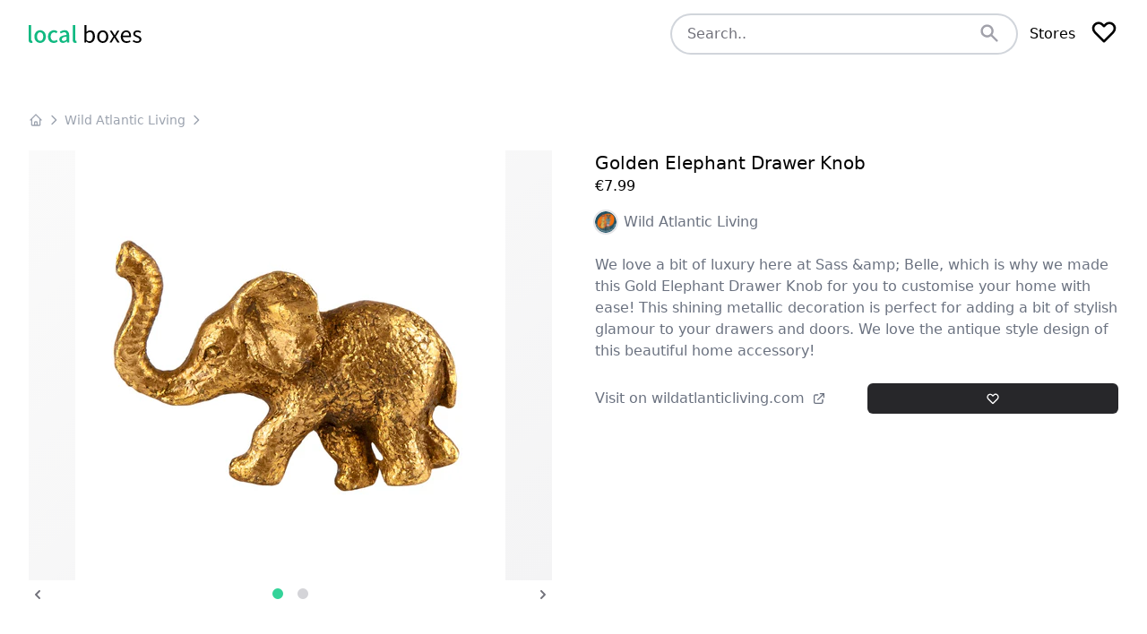

--- FILE ---
content_type: text/html; charset=UTF-8
request_url: https://localboxes.ie/listing/197177-golden-elephant-drawer-knob
body_size: 10094
content:
<!DOCTYPE html>
<html lang="en">
<head>
    <script>
window.dataLayer = window.dataLayer || [];
dataLayer = [[]];
</script>
<script>(function(w,d,s,l,i){w[l]=w[l]||[];w[l].push({'gtm.start':
new Date().getTime(),event:'gtm.js'});var f=d.getElementsByTagName(s)[0],
j=d.createElement(s),dl=l!='dataLayer'?'&l='+l:'';j.async=true;j.src=
'https://www.googletagmanager.com/gtm.js?id='+i+dl;f.parentNode.insertBefore(j,f);
})(window,document,'script','dataLayer','GTM-N7WNWF5');</script>
    <meta charset="utf-8">
    <meta name="viewport" content="width=device-width, initial-scale=1">
    <meta name="csrf-token" content="sFmQ8aVVnzZcKN4BRaX3jIECNgm4KmryCro0FR1o">

    <title>Golden Elephant Drawer Knob by Wild Atlantic Living</title>

    

    <meta name="site_name" content="Local Boxes Ireland" /><meta property="og:site_name" content="Local Boxes Ireland" />
    <meta name="url" content="http://localboxes.ie/listing/197177-golden-elephant-drawer-knob" /><meta property="og:url" content="http://localboxes.ie/listing/197177-golden-elephant-drawer-knob" />
    <meta name="locale" content="en_EN" /><meta property="og:locale" content="en_EN" />

    

    <link rel="canonical" href="https://wildatlanticliving.com/products/golden-elephant-drawer-knob" />

    
    <link rel="image_src" href="https://cdn.shopify.com/s/files/1/0263/3030/0450/products/BOU372.jpg?v=1590598384" /><link rel="image_src" href="https://localboxes.ie/images/logo.png" /><meta name="image" content="https://cdn.shopify.com/s/files/1/0263/3030/0450/products/BOU372.jpg?v=1590598384" /><meta name="image" content="http://localboxes.ie/images/logo.png" /><meta property="og:image" content="https://cdn.shopify.com/s/files/1/0263/3030/0450/products/BOU372.jpg?v=1590598384" /><meta property="og:image" content="http://localboxes.ie/images/logo.png" /><meta name="twitter:image" content="https://cdn.shopify.com/s/files/1/0263/3030/0450/products/BOU372.jpg?v=1590598384" /><meta name="twitter:image" content="http://localboxes.ie/images/logo.png" />


    <!-- Styles -->
    <link rel="stylesheet" href="/css/app.css?id=8668048ce4e278eb8588">

    <style>[wire\:loading], [wire\:loading\.delay], [wire\:loading\.inline-block], [wire\:loading\.inline], [wire\:loading\.block], [wire\:loading\.flex], [wire\:loading\.table], [wire\:loading\.grid] {display: none;}[wire\:offline] {display: none;}[wire\:dirty]:not(textarea):not(input):not(select) {display: none;}input:-webkit-autofill, select:-webkit-autofill, textarea:-webkit-autofill {animation-duration: 50000s;animation-name: livewireautofill;}@keyframes livewireautofill { from {} }</style>

        <link rel="stylesheet" href="https://unpkg.com/@glidejs/glide/dist/css/glide.core.min.css">
    <link rel="stylesheet" href="https://unpkg.com/@glidejs/glide/dist/css/glide.theme.min.css">

    <!-- Scripts -->
    <style>[x-cloak] { display: none }</style>
</head>
<body class="font-sans antialiased">
    <noscript><iframe src="https://www.googletagmanager.com/ns.html?id=GTM-N7WNWF5"
height="0" width="0" style="display:none;visibility:hidden"></iframe></noscript>

    <div>
     <nav x-data="{ showMobile: false }" id="header" class="w-full z-30 top-0 py-1 max-w-7xl mx-auto">
    <div class="w-full mx-auto flex flex-wrap items-center justify-between mt-0 px-6 lg:px-8 py-3">

        <div class="order-1 md:order-2">
            <a class="flex items-center tracking-wide no-underline hover:no-underline font-bold text-gray-800 text-xl " href="/">
                 <svg viewBox="0 0 490 78" xmlns="http://www.w3.org/2000/svg" class="h-5 w-auto text-emerald-500">
    <g class="" fill="currentColor">
        <path d="M10.944 77.76C13.728 77.76 15.552 77.376 16.896 76.896L15.456 68.544C14.496 68.736 14.112 68.736 13.632 68.736C12.288 68.736 11.04 67.68 11.04 64.704V0H0V64.128C0 72.672 2.976 77.76 10.944 77.76Z" />
        <path d="M49.7137 77.76C62.7697 77.76 74.5778 67.68 74.5778 50.112C74.5778 32.544 62.7697 22.368 49.7137 22.368C36.6577 22.368 24.8498 32.544 24.8498 50.112C24.8498 67.68 36.6577 77.76 49.7137 77.76ZM49.7137 68.736C41.4577 68.736 36.2738 61.344 36.2738 50.112C36.2738 38.976 41.4577 31.488 49.7137 31.488C58.0658 31.488 63.2498 38.976 63.2498 50.112C63.2498 61.344 58.0658 68.736 49.7137 68.736Z" />
        <path d="M109.067 77.76C115.115 77.76 121.355 75.552 126.251 71.232L121.643 63.936C118.475 66.624 114.539 68.736 110.123 68.736C101.387 68.736 95.2425 61.344 95.2425 50.112C95.2425 38.976 101.579 31.488 110.507 31.488C114.059 31.488 117.035 33.024 119.915 35.616L125.387 28.416C121.547 25.056 116.651 22.368 109.931 22.368C96.0105 22.368 83.8185 32.544 83.8185 50.112C83.8185 67.68 94.7625 77.76 109.067 77.76Z" />
        <path d="M148.605 77.76C154.941 77.76 160.605 74.592 165.405 70.464H165.789L166.653 76.512H175.677V44.736C175.677 30.72 169.629 22.368 156.477 22.368C148.029 22.368 140.637 25.824 135.165 29.28L139.293 36.768C143.805 33.888 148.989 31.392 154.557 31.392C162.333 31.392 164.541 36.768 164.637 42.912C142.653 45.312 133.053 51.168 133.053 62.496C133.053 71.808 139.485 77.76 148.605 77.76ZM151.965 69.024C147.261 69.024 143.709 66.912 143.709 61.728C143.709 55.776 148.989 51.744 164.637 49.92V62.88C160.317 66.816 156.573 69.024 151.965 69.024Z" />
        <path d="M202.288 77.76C205.072 77.76 206.896 77.376 208.24 76.896L206.8 68.544C205.84 68.736 205.456 68.736 204.976 68.736C203.632 68.736 202.384 67.68 202.384 64.704V0H191.344V64.128C191.344 72.672 194.32 77.76 202.288 77.76Z" />
    </g>
    <g class=""" fill="black">
        <path d="M264.83 77.76C276.83 77.76 287.486 67.488 287.486 49.536C287.486 33.6 280.19 23.04 266.654 23.04C260.894 23.04 255.038 26.304 250.334 30.432L250.622 21.024V0.0959969H241.886V76.512H248.894L249.662 71.136H250.046C254.558 75.264 260.03 77.76 264.83 77.76ZM263.39 70.464C259.934 70.464 255.23 69.024 250.622 64.992V37.632C255.614 32.928 260.222 30.432 264.638 30.432C274.526 30.432 278.366 38.208 278.366 49.728C278.366 62.688 272.03 70.464 263.39 70.464Z" />
        <path d="M321.486 77.76C334.254 77.76 345.678 67.776 345.678 50.496C345.678 33.12 334.254 23.04 321.486 23.04C308.718 23.04 297.294 33.12 297.294 50.496C297.294 67.776 308.718 77.76 321.486 77.76ZM321.486 70.464C312.462 70.464 306.414 62.496 306.414 50.496C306.414 38.496 312.462 30.336 321.486 30.336C330.51 30.336 336.654 38.496 336.654 50.496C336.654 62.496 330.51 70.464 321.486 70.464Z" />
        <path d="M350.276 76.512H359.492L366.5 64.32C368.324 61.152 370.052 57.984 371.876 55.008H372.355C374.276 57.984 376.196 61.152 377.924 64.32L385.604 76.512H395.204L378.02 50.208L393.859 24.384H384.74L378.308 35.808C376.772 38.784 375.236 41.664 373.604 44.544H373.22C371.492 41.664 369.668 38.784 368.036 35.808L361.027 24.384H351.62L367.46 49.344L350.276 76.512Z" />
        <path d="M424.723 77.76C431.827 77.76 437.395 75.36 442.003 72.384L438.835 66.624C434.995 69.216 430.867 70.752 425.779 70.752C415.891 70.752 409.075 63.648 408.499 52.512H443.635C443.827 51.264 444.019 49.44 444.019 47.52C444.019 32.64 436.531 23.04 423.283 23.04C411.187 23.04 399.763 33.6 399.763 50.496C399.763 67.68 410.899 77.76 424.723 77.76ZM408.403 46.176C409.459 36 415.987 30.048 423.379 30.048C431.539 30.048 436.339 35.712 436.339 46.176H408.403Z" />
        <path d="M470.487 77.76C482.775 77.76 489.495 70.752 489.495 62.304C489.495 52.416 481.143 49.344 473.559 46.464C467.703 44.256 462.327 42.432 462.327 37.44C462.327 33.408 465.399 29.952 472.023 29.952C476.631 29.952 480.279 31.872 483.831 34.56L488.055 28.896C484.023 25.728 478.359 23.04 471.927 23.04C460.599 23.04 453.879 29.568 453.879 37.824C453.879 46.656 461.847 50.208 469.143 52.896C474.903 55.104 481.047 57.408 481.047 62.784C481.047 67.296 477.687 70.944 470.775 70.944C464.535 70.944 459.831 68.448 455.319 64.8L450.999 70.56C455.991 74.688 463.095 77.76 470.487 77.76Z" />
    </g>
</svg>
 
            </a>
        </div>

        <div class="order-2 md:order-3 flex items-center space-x-4" id="nav-content">

                        <div class="hidden md:block">
                
                 <form @submit="submitting = true" action="/search" method="GET" class="border border-gray-400 relative rounded-full w-96"
   x-data="{
        focus: false,
        submitting: false
    }"
   x-init="() => focus && $refs.input.focus()"
>
    <div  class="w-96">
        <label for="header-nav-search" class="sr-only">Search</label>

        <input type="text"
               x-ref="input"
               id="header-nav-search"
               name="q"
               placeholder="Search.."
               wire:loading.class="focus:ring-emerald-200" wire:loading.class.remove="focus:ring-emerald-300"
               class="ring-2 ring-coolGray-300 focus:ring-4 focus:ring-emerald-300 focus:outline-none border-transparent focus:border-transparent pr-12 rounded-full text-gray-700 w-full px-4 py-2"
        >

        <button x-show="!submitting"  type="submit" class="focus:outline-none absolute top-2 right-4">
             <svg class="h-6 text-gray-400 w-6" xmlns="http://www.w3.org/2000/svg" viewBox="0 0 20 20" fill="currentColor">
  <path fill-rule="evenodd" d="M8 4a4 4 0 100 8 4 4 0 000-8zM2 8a6 6 0 1110.89 3.476l4.817 4.817a1 1 0 01-1.414 1.414l-4.816-4.816A6 6 0 012 8z" clip-rule="evenodd"/>
</svg> 
        </button>

        <svg x-show="submitting" class="absolute h-6 text-gray-400 w-6 pointer-events-none animate-spin top-2 right-4" xmlns="http://www.w3.org/2000/svg" fill="none" viewBox="0 0 24 24" x-cloak>
            <circle class="opacity-25" cx="12" cy="12" r="10" stroke="currentColor" stroke-width="4"></circle>
            <path class="opacity-75" fill="currentColor" d="M4 12a8 8 0 018-8V0C5.373 0 0 5.373 0 12h4zm2 5.291A7.962 7.962 0 014 12H0c0 3.042 1.135 5.824 3 7.938l3-2.647z"></path>
        </svg>
    </div>
</form>
 

            </div>
            
            <div class="hidden md:block space-x-4">
                <a href="https://localboxes.ie/store" class="hover:text-emerald-500 focus:text-emerald-500">Stores</a>
            </div>

            <div wire:id="kLWXjpsuVwR99JCxwbh1" wire:initial-data="{&quot;fingerprint&quot;:{&quot;id&quot;:&quot;kLWXjpsuVwR99JCxwbh1&quot;,&quot;name&quot;:&quot;locket&quot;,&quot;locale&quot;:&quot;en&quot;},&quot;effects&quot;:{&quot;listeners&quot;:[&quot;heart.love&quot;,&quot;heart.love-lost&quot;]},&quot;serverMemo&quot;:{&quot;children&quot;:[],&quot;errors&quot;:[],&quot;htmlHash&quot;:&quot;c0c1666e&quot;,&quot;data&quot;:{&quot;showing&quot;:&quot;products&quot;,&quot;products&quot;:[],&quot;stores&quot;:[]},&quot;dataMeta&quot;:{&quot;collections&quot;:[&quot;products&quot;,&quot;stores&quot;]},&quot;checksum&quot;:&quot;083aad79505fae7b4357d9b3d2b0a20c779e3aec8f9433e4f2da6fe3663762b6&quot;}}" x-data="{
    open: false,
    animate: false,
    animating() {
        this.animate = true
        setTimeout(() => {
            this.animate = false
        }, 2000)
    }
}" @locket-add.window="animating()" @locket-remove.window="animating()">

    <button type="button" class="relative" @click="open = true;" >
         <svg x-ref="icon" x-show="!animate" class="h-8 w-8" xmlns="http://www.w3.org/2000/svg" fill="none" viewBox="0 0 24 24" stroke="currentColor">
  <path stroke-linecap="round" stroke-linejoin="round" stroke-width="2" d="M4.318 6.318a4.5 4.5 0 000 6.364L12 20.364l7.682-7.682a4.5 4.5 0 00-6.364-6.364L12 7.636l-1.318-1.318a4.5 4.5 0 00-6.364 0z"/>
</svg> 
         <svg x-ref="icon" x-cloak="1" x-show="animate" class="h-8 w-8 animate-bounce text-emerald-500" xmlns="http://www.w3.org/2000/svg" viewBox="0 0 20 20" fill="currentColor">
  <path fill-rule="evenodd" d="M3.172 5.172a4 4 0 015.656 0L10 6.343l1.172-1.171a4 4 0 115.656 5.656L10 17.657l-6.828-6.829a4 4 0 010-5.656z" clip-rule="evenodd"/>
</svg> 
    </button>

    <div @keydown.window.escape="open = false" x-show="open" class="fixed inset-0 overflow-hidden z-20" x-cloak>
        <div class="absolute inset-0 overflow-hidden z-30 bg-coolGray-300 bg-opacity-50">
            <section @click.away="open = false" class="absolute inset-y-0 right-0 max-w-full flex sm:pl-16" aria-labelledby="slide-over-heading">
                <div class="w-screen w-screen sm:max-w-md" x-description="Slide-over panel, show/hide based on slide-over state." x-show="open" x-transition:enter="transform transition ease-in-out duration-500 sm:duration-700" x-transition:enter-start="translate-x-full" x-transition:enter-end="translate-x-0" x-transition:leave="transform transition ease-in-out duration-500 sm:duration-700" x-transition:leave-start="translate-x-0" x-transition:leave-end="translate-x-full">
                    <div class="h-full flex flex-col bg-white shadow-xl overflow-y-scroll">
                        <div class="p-6">
                            <div class="flex items-start justify-between">
                                <h2 id="slide-over-heading" class="text-lg font-medium text-gray-900 flex items-center">
                                    What You're Lovin'  <svg class="h-5 w-5 ml-2 text-emerald-500" xmlns="http://www.w3.org/2000/svg" viewBox="0 0 20 20" fill="currentColor">
  <path fill-rule="evenodd" d="M3.172 5.172a4 4 0 015.656 0L10 6.343l1.172-1.171a4 4 0 115.656 5.656L10 17.657l-6.828-6.829a4 4 0 010-5.656z" clip-rule="evenodd"/>
</svg> 
                                </h2>
                                <div class="ml-3 h-7 flex items-center">
                                    <button @click="open = false" class="bg-white rounded-md text-gray-400 hover:text-gray-500 focus:ring-2 focus:ring-indigo-500">
                                        <span class="sr-only">Close panel</span>
                                        <svg class="h-6 w-6" x-description="Heroicon name: x" xmlns="http://www.w3.org/2000/svg" fill="none" viewBox="0 0 24 24" stroke="currentColor" aria-hidden="true">
                                            <path stroke-linecap="round" stroke-linejoin="round" stroke-width="2" d="M6 18L18 6M6 6l12 12"></path>
                                        </svg>
                                    </button>
                                </div>
                            </div>
                        </div>
                        <div class="border-b border-gray-200">
                            <div class="px-6">
                                <nav class="-mb-px flex space-x-6" x-descriptions="Tab component">

                                    <!-- Current: "border-indigo-500 text-indigo-600", Default: "border-transparent text-gray-500 hover:text-gray-700 hover:border-gray-300" -->
                                                                                                                        <span class="border-emerald-400 text-emerald-500 whitespace-nowrap pb-4 px-1 border-b-2 font-medium text-sm">Products</span>
                                                                                                                                                                <button wire:click="$set('showing', 'stores')" class="border-transparent text-gray-500 hover:text-gray-700 hover:border-gray-300 whitespace-nowrap pb-4 px-1 border-b-2 font-medium text-sm">
                                                Stores
                                            </button>
                                                                            
                                </nav>
                            </div>
                        </div>
                        <ul class="divide-y divide-gray-200 overflow-y-auto">
                            
                                                                                                <li class="px-6 py-5 relative text-coolGray-500 text-center">
                                        None added yet.
                                    </li>
                                
                            
                                                    </ul>
                    </div>
                </div>
            </section>
        </div>
    </div>
</div>

            <label for="menu-toggle" class="cursor-pointer md:hidden block">
                <svg class="fill-current text-gray-900" xmlns="http://www.w3.org/2000/svg" width="20" height="20" viewBox="0 0 20 20">
                    <title>menu</title>
                    <path d="M0 3h20v2H0V3zm0 6h20v2H0V9zm0 6h20v2H0v-2z"></path>
                </svg>
            </label>
            <input class="hidden" type="checkbox" id="menu-toggle" x-model="showMobile">

        </div>
    </div>

    
        <div class="my-2 px-4 md:hidden">
         <form @submit="submitting = true" action="/search" method="GET" class="border border-gray-400 relative rounded-full"
   x-data="{
        focus: false,
        submitting: false
    }"
   x-init="() => focus && $refs.input.focus()"
>
    <div  >
        <label for="mobile-nav-search" class="sr-only">Search</label>

        <input type="text"
               x-ref="input"
               id="mobile-nav-search"
               name="q"
               placeholder="Search.."
               wire:loading.class="focus:ring-emerald-200" wire:loading.class.remove="focus:ring-emerald-300"
               class="ring-2 ring-coolGray-300 focus:ring-4 focus:ring-emerald-300 focus:outline-none border-transparent focus:border-transparent pr-12 rounded-full text-gray-700 w-full px-4 py-2"
        >

        <button x-show="!submitting"  type="submit" class="focus:outline-none absolute top-2 right-4">
             <svg class="h-6 text-gray-400 w-6" xmlns="http://www.w3.org/2000/svg" viewBox="0 0 20 20" fill="currentColor">
  <path fill-rule="evenodd" d="M8 4a4 4 0 100 8 4 4 0 000-8zM2 8a6 6 0 1110.89 3.476l4.817 4.817a1 1 0 01-1.414 1.414l-4.816-4.816A6 6 0 012 8z" clip-rule="evenodd"/>
</svg> 
        </button>

        <svg x-show="submitting" class="absolute h-6 text-gray-400 w-6 pointer-events-none animate-spin top-2 right-4" xmlns="http://www.w3.org/2000/svg" fill="none" viewBox="0 0 24 24" x-cloak>
            <circle class="opacity-25" cx="12" cy="12" r="10" stroke="currentColor" stroke-width="4"></circle>
            <path class="opacity-75" fill="currentColor" d="M4 12a8 8 0 018-8V0C5.373 0 0 5.373 0 12h4zm2 5.291A7.962 7.962 0 014 12H0c0 3.042 1.135 5.824 3 7.938l3-2.647z"></path>
        </svg>
    </div>
</form>
 
    </div>
    
    
    <div x-show="showMobile" x-transition:enter="duration-200 ease-out" x-transition:enter-start="opacity-0 scale-y-95" x-transition:enter-end="opacity-100 scale-y-100" x-transition:leave="duration-100 ease-in" x-transition:leave-start="opacity-100 scale-y-100" x-transition:leave-end="opacity-0 scale-y-95"
         class="fixed inset-0 h-screen overflow-y-scroll z-50 bg-white transition transform origin-top md:hidden" x-cloak>
        <div class="pt-4 pb-6 px-5">
            <button x-on:click="showMobile = false" type="button" class="absolute top-2 right-3 inline-flex items-center justify-center p-2 rounded-md text-gray-600 hover:text-gray-700 focus:outline-none focus:text-gray-700 transition duration-150 ease-in-out">
                 <svg class="h-6 w-6" xmlns="http://www.w3.org/2000/svg" viewBox="0 0 20 20" fill="currentColor">
  <path fill-rule="evenodd" d="M4.293 4.293a1 1 0 011.414 0L10 8.586l4.293-4.293a1 1 0 111.414 1.414L11.414 10l4.293 4.293a1 1 0 01-1.414 1.414L10 11.414l-4.293 4.293a1 1 0 01-1.414-1.414L8.586 10 4.293 5.707a1 1 0 010-1.414z" clip-rule="evenodd"/>
</svg> 
            </button>
             <svg viewBox="0 0 490 78" xmlns="http://www.w3.org/2000/svg" class="h-5 w-auto text-emerald-500">
    <g class="" fill="currentColor">
        <path d="M10.944 77.76C13.728 77.76 15.552 77.376 16.896 76.896L15.456 68.544C14.496 68.736 14.112 68.736 13.632 68.736C12.288 68.736 11.04 67.68 11.04 64.704V0H0V64.128C0 72.672 2.976 77.76 10.944 77.76Z" />
        <path d="M49.7137 77.76C62.7697 77.76 74.5778 67.68 74.5778 50.112C74.5778 32.544 62.7697 22.368 49.7137 22.368C36.6577 22.368 24.8498 32.544 24.8498 50.112C24.8498 67.68 36.6577 77.76 49.7137 77.76ZM49.7137 68.736C41.4577 68.736 36.2738 61.344 36.2738 50.112C36.2738 38.976 41.4577 31.488 49.7137 31.488C58.0658 31.488 63.2498 38.976 63.2498 50.112C63.2498 61.344 58.0658 68.736 49.7137 68.736Z" />
        <path d="M109.067 77.76C115.115 77.76 121.355 75.552 126.251 71.232L121.643 63.936C118.475 66.624 114.539 68.736 110.123 68.736C101.387 68.736 95.2425 61.344 95.2425 50.112C95.2425 38.976 101.579 31.488 110.507 31.488C114.059 31.488 117.035 33.024 119.915 35.616L125.387 28.416C121.547 25.056 116.651 22.368 109.931 22.368C96.0105 22.368 83.8185 32.544 83.8185 50.112C83.8185 67.68 94.7625 77.76 109.067 77.76Z" />
        <path d="M148.605 77.76C154.941 77.76 160.605 74.592 165.405 70.464H165.789L166.653 76.512H175.677V44.736C175.677 30.72 169.629 22.368 156.477 22.368C148.029 22.368 140.637 25.824 135.165 29.28L139.293 36.768C143.805 33.888 148.989 31.392 154.557 31.392C162.333 31.392 164.541 36.768 164.637 42.912C142.653 45.312 133.053 51.168 133.053 62.496C133.053 71.808 139.485 77.76 148.605 77.76ZM151.965 69.024C147.261 69.024 143.709 66.912 143.709 61.728C143.709 55.776 148.989 51.744 164.637 49.92V62.88C160.317 66.816 156.573 69.024 151.965 69.024Z" />
        <path d="M202.288 77.76C205.072 77.76 206.896 77.376 208.24 76.896L206.8 68.544C205.84 68.736 205.456 68.736 204.976 68.736C203.632 68.736 202.384 67.68 202.384 64.704V0H191.344V64.128C191.344 72.672 194.32 77.76 202.288 77.76Z" />
    </g>
    <g class=""" fill="black">
        <path d="M264.83 77.76C276.83 77.76 287.486 67.488 287.486 49.536C287.486 33.6 280.19 23.04 266.654 23.04C260.894 23.04 255.038 26.304 250.334 30.432L250.622 21.024V0.0959969H241.886V76.512H248.894L249.662 71.136H250.046C254.558 75.264 260.03 77.76 264.83 77.76ZM263.39 70.464C259.934 70.464 255.23 69.024 250.622 64.992V37.632C255.614 32.928 260.222 30.432 264.638 30.432C274.526 30.432 278.366 38.208 278.366 49.728C278.366 62.688 272.03 70.464 263.39 70.464Z" />
        <path d="M321.486 77.76C334.254 77.76 345.678 67.776 345.678 50.496C345.678 33.12 334.254 23.04 321.486 23.04C308.718 23.04 297.294 33.12 297.294 50.496C297.294 67.776 308.718 77.76 321.486 77.76ZM321.486 70.464C312.462 70.464 306.414 62.496 306.414 50.496C306.414 38.496 312.462 30.336 321.486 30.336C330.51 30.336 336.654 38.496 336.654 50.496C336.654 62.496 330.51 70.464 321.486 70.464Z" />
        <path d="M350.276 76.512H359.492L366.5 64.32C368.324 61.152 370.052 57.984 371.876 55.008H372.355C374.276 57.984 376.196 61.152 377.924 64.32L385.604 76.512H395.204L378.02 50.208L393.859 24.384H384.74L378.308 35.808C376.772 38.784 375.236 41.664 373.604 44.544H373.22C371.492 41.664 369.668 38.784 368.036 35.808L361.027 24.384H351.62L367.46 49.344L350.276 76.512Z" />
        <path d="M424.723 77.76C431.827 77.76 437.395 75.36 442.003 72.384L438.835 66.624C434.995 69.216 430.867 70.752 425.779 70.752C415.891 70.752 409.075 63.648 408.499 52.512H443.635C443.827 51.264 444.019 49.44 444.019 47.52C444.019 32.64 436.531 23.04 423.283 23.04C411.187 23.04 399.763 33.6 399.763 50.496C399.763 67.68 410.899 77.76 424.723 77.76ZM408.403 46.176C409.459 36 415.987 30.048 423.379 30.048C431.539 30.048 436.339 35.712 436.339 46.176H408.403Z" />
        <path d="M470.487 77.76C482.775 77.76 489.495 70.752 489.495 62.304C489.495 52.416 481.143 49.344 473.559 46.464C467.703 44.256 462.327 42.432 462.327 37.44C462.327 33.408 465.399 29.952 472.023 29.952C476.631 29.952 480.279 31.872 483.831 34.56L488.055 28.896C484.023 25.728 478.359 23.04 471.927 23.04C460.599 23.04 453.879 29.568 453.879 37.824C453.879 46.656 461.847 50.208 469.143 52.896C474.903 55.104 481.047 57.408 481.047 62.784C481.047 67.296 477.687 70.944 470.775 70.944C464.535 70.944 459.831 68.448 455.319 64.8L450.999 70.56C455.991 74.688 463.095 77.76 470.487 77.76Z" />
    </g>
</svg>
 
            <div class="mt-6">
                <nav class="">
                    <a href="https://localboxes.ie/store" class="block flex items-center mb-12">
                        Stores  <svg class="h-4 w-4 ml-2" xmlns="http://www.w3.org/2000/svg" fill="none" viewBox="0 0 24 24" stroke="currentColor">
  <path stroke-linecap="round" stroke-linejoin="round" stroke-width="2" d="M9 5l7 7-7 7"/>
</svg> 
                    </a>

                    <div class="text-coolGray-500 uppercase tracking-wider mb-3 text-sm">Categories</div>
                    <div x-data="{ show: false}" class="grid gap-2">
                                                <a href="https://localboxes.ie/c/accessories" class="flex items-center">
                            Accessories  <svg class="h-4 w-4 ml-2" xmlns="http://www.w3.org/2000/svg" fill="none" viewBox="0 0 24 24" stroke="currentColor">
  <path stroke-linecap="round" stroke-linejoin="round" stroke-width="2" d="M9 5l7 7-7 7"/>
</svg> 
                        </a>
                                                <a href="https://localboxes.ie/c/art-collectibles" class="flex items-center">
                            Art &amp; Collectibles  <svg class="h-4 w-4 ml-2" xmlns="http://www.w3.org/2000/svg" fill="none" viewBox="0 0 24 24" stroke="currentColor">
  <path stroke-linecap="round" stroke-linejoin="round" stroke-width="2" d="M9 5l7 7-7 7"/>
</svg> 
                        </a>
                                                <a href="https://localboxes.ie/c/bags-purses" class="flex items-center">
                            Bags &amp; Purses  <svg class="h-4 w-4 ml-2" xmlns="http://www.w3.org/2000/svg" fill="none" viewBox="0 0 24 24" stroke="currentColor">
  <path stroke-linecap="round" stroke-linejoin="round" stroke-width="2" d="M9 5l7 7-7 7"/>
</svg> 
                        </a>
                                                <a href="https://localboxes.ie/c/bath-beauty" class="flex items-center">
                            Bath &amp; Beauty  <svg class="h-4 w-4 ml-2" xmlns="http://www.w3.org/2000/svg" fill="none" viewBox="0 0 24 24" stroke="currentColor">
  <path stroke-linecap="round" stroke-linejoin="round" stroke-width="2" d="M9 5l7 7-7 7"/>
</svg> 
                        </a>
                                                <a href="https://localboxes.ie/c/books-films-music" class="flex items-center">
                            Books, Films &amp; Music  <svg class="h-4 w-4 ml-2" xmlns="http://www.w3.org/2000/svg" fill="none" viewBox="0 0 24 24" stroke="currentColor">
  <path stroke-linecap="round" stroke-linejoin="round" stroke-width="2" d="M9 5l7 7-7 7"/>
</svg> 
                        </a>
                                                                                                            <a x-show="show" x-cloak href="https://localboxes.ie/c/clothing" class="flex items-center">
                                    Clothing  <svg class="h-4 w-4 ml-2" xmlns="http://www.w3.org/2000/svg" fill="none" viewBox="0 0 24 24" stroke="currentColor">
  <path stroke-linecap="round" stroke-linejoin="round" stroke-width="2" d="M9 5l7 7-7 7"/>
</svg> 
                                </a>
                                                            <a x-show="show" x-cloak href="https://localboxes.ie/c/food-drink" class="flex items-center">
                                    Food &amp; Drink  <svg class="h-4 w-4 ml-2" xmlns="http://www.w3.org/2000/svg" fill="none" viewBox="0 0 24 24" stroke="currentColor">
  <path stroke-linecap="round" stroke-linejoin="round" stroke-width="2" d="M9 5l7 7-7 7"/>
</svg> 
                                </a>
                                                            <a x-show="show" x-cloak href="https://localboxes.ie/c/greeting-cards-paper" class="flex items-center">
                                    Greeting Cards &amp; Paper  <svg class="h-4 w-4 ml-2" xmlns="http://www.w3.org/2000/svg" fill="none" viewBox="0 0 24 24" stroke="currentColor">
  <path stroke-linecap="round" stroke-linejoin="round" stroke-width="2" d="M9 5l7 7-7 7"/>
</svg> 
                                </a>
                                                            <a x-show="show" x-cloak href="https://localboxes.ie/c/home-living" class="flex items-center">
                                    Home &amp; Living  <svg class="h-4 w-4 ml-2" xmlns="http://www.w3.org/2000/svg" fill="none" viewBox="0 0 24 24" stroke="currentColor">
  <path stroke-linecap="round" stroke-linejoin="round" stroke-width="2" d="M9 5l7 7-7 7"/>
</svg> 
                                </a>
                                                            <a x-show="show" x-cloak href="https://localboxes.ie/c/jewellery" class="flex items-center">
                                    Jewellery  <svg class="h-4 w-4 ml-2" xmlns="http://www.w3.org/2000/svg" fill="none" viewBox="0 0 24 24" stroke="currentColor">
  <path stroke-linecap="round" stroke-linejoin="round" stroke-width="2" d="M9 5l7 7-7 7"/>
</svg> 
                                </a>
                                                            <a x-show="show" x-cloak href="https://localboxes.ie/c/sports" class="flex items-center">
                                    Sports  <svg class="h-4 w-4 ml-2" xmlns="http://www.w3.org/2000/svg" fill="none" viewBox="0 0 24 24" stroke="currentColor">
  <path stroke-linecap="round" stroke-linejoin="round" stroke-width="2" d="M9 5l7 7-7 7"/>
</svg> 
                                </a>
                                                            <a x-show="show" x-cloak href="https://localboxes.ie/c/toys-games" class="flex items-center">
                                    Toys &amp; Games  <svg class="h-4 w-4 ml-2" xmlns="http://www.w3.org/2000/svg" fill="none" viewBox="0 0 24 24" stroke="currentColor">
  <path stroke-linecap="round" stroke-linejoin="round" stroke-width="2" d="M9 5l7 7-7 7"/>
</svg> 
                                </a>
                                                        <button type="button" class="flex items-center text-coolGray-600" x-show="!show" @click="show = !show">
                                Show 7 more  <svg class="h-4 w-4 ml-2" xmlns="http://www.w3.org/2000/svg" fill="none" viewBox="0 0 24 24" stroke="currentColor">
  <path stroke-linecap="round" stroke-linejoin="round" stroke-width="2" d="M19 9l-7 7-7-7"/>
</svg> 
                            </button>
                            <button type="button" class="flex items-center text-coolGray-600" x-show="show" @click="show = !show" x-show>
                                Show less  <svg class="h-4 w-4 ml-2" xmlns="http://www.w3.org/2000/svg" fill="none" viewBox="0 0 24 24" stroke="currentColor">
  <path stroke-linecap="round" stroke-linejoin="round" stroke-width="2" d="M5 15l7-7 7 7"/>
</svg> 
                            </button>
                                            </div>

                </nav>
            </div>
        </div>
    </div>
</nav>
 

    <main>
        <div class="max-w-7xl mx-auto py-6 px-4 sm:px-6 lg:px-8 mt-6">
    <nav class="mb-6">
                <div class="flex flex-wrap items-center space-x-1">
                    <a href="https://localboxes.ie">
                         <svg class="h-4 w-4 text-coolGray-400" xmlns="http://www.w3.org/2000/svg" fill="none" viewBox="0 0 24 24" stroke="currentColor">
  <path stroke-linecap="round" stroke-linejoin="round" stroke-width="2" d="M3 12l2-2m0 0l7-7 7 7M5 10v10a1 1 0 001 1h3m10-11l2 2m-2-2v10a1 1 0 01-1 1h-3m-6 0a1 1 0 001-1v-4a1 1 0 011-1h2a1 1 0 011 1v4a1 1 0 001 1m-6 0h6"/>
</svg> 
                    </a>
                     <svg class="h-4 w-4 text-coolGray-400" xmlns="http://www.w3.org/2000/svg" fill="none" viewBox="0 0 24 24" stroke="currentColor">
  <path stroke-linecap="round" stroke-linejoin="round" stroke-width="2" d="M9 5l7 7-7 7"/>
</svg> 
                                            <a href="https://localboxes.ie/store/wild-atlantic-living" class="text-sm text-coolGray-400 hover:text-emerald-400 transition">
                            Wild Atlantic Living
                        </a>
                         <svg class="h-4 w-4 text-coolGray-400" xmlns="http://www.w3.org/2000/svg" fill="none" viewBox="0 0 24 24" stroke="currentColor">
  <path stroke-linecap="round" stroke-linejoin="round" stroke-width="2" d="M9 5l7 7-7 7"/>
</svg> 
                    
                </div>
            </nav>
            <section class="grid gap-12 md:grid-cols-2 mb-12">
                <div>
                                             <div class="glide grid grid-cols-1" x-ref="carousel" x-data="glideCarousel()" x-init="init()">

    <div class="glide__track bg-gradient-to-br from-gray-50 to-gray-100 min-h-64" data-glide-el="track">
        <ul class="glide__slides col-start-1 row-start-1" x-cloak>
                            <li class="glide__slide">
                    <img src="https://cdn.shopify.com/s/files/1/0263/3030/0450/products/BOU372_large.jpg?v=1590598384" loading="lazy" class="mx-auto ">
                </li>
                            <li class="glide__slide">
                    <img src="https://cdn.shopify.com/s/files/1/0263/3030/0450/products/BOU372_B_large.jpg?v=1590598384" loading="lazy" class="mx-auto ">
                </li>
                    </ul>
        <div x-show="loading" class="mt-12 text-gray-300 text-center">Loading images...</div>
    </div>
        <div class="relative">
        <div class="flex " data-glide-el="controls">
            <button data-glide-dir="<" class="mr-auto ">
                 <svg class="h-5 w-5 text-gray-500" xmlns="http://www.w3.org/2000/svg" viewBox="0 0 20 20" fill="currentColor">
  <path fill-rule="evenodd" d="M12.707 5.293a1 1 0 010 1.414L9.414 10l3.293 3.293a1 1 0 01-1.414 1.414l-4-4a1 1 0 010-1.414l4-4a1 1 0 011.414 0z" clip-rule="evenodd"/>
</svg> 
            </button>
                            <button data-glide-dir="=0" class="p-1 mx-1">
                    <span class="inline-block h-3 w-3 rounded-full" :class="[active == 0 ? 'bg-emerald-400' : 'bg-gray-300']"></span>
                </button>
                            <button data-glide-dir="=1" class="p-1 mx-1">
                    <span class="inline-block h-3 w-3 rounded-full" :class="[active == 1 ? 'bg-emerald-400' : 'bg-gray-300']"></span>
                </button>
                        <button data-glide-dir=">" class="ml-auto">
                 <svg class="h-5 w-5 text-gray-500" xmlns="http://www.w3.org/2000/svg" viewBox="0 0 20 20" fill="currentColor">
  <path fill-rule="evenodd" d="M7.293 14.707a1 1 0 010-1.414L10.586 10 7.293 6.707a1 1 0 011.414-1.414l4 4a1 1 0 010 1.414l-4 4a1 1 0 01-1.414 0z" clip-rule="evenodd"/>
</svg> 
            </button>
        </div>
    </div>
    
</div>



 
                                    </div>

                <div>

                    <h2 class="text-xl">Golden Elephant  Drawer Knob</h2>

                    <div>
                                                €7.99
                    </div>

                    <a href="https://localboxes.ie/store/wild-atlantic-living">
                         <div class="flex items-center mt-4">
    <div class="h-6 w-6 mr-2 overflow-hidden rounded-full text-coolGray-600 ring-2 ring-gray-200">
         <img src="https://localboxes-ie.fra1.digitaloceanspaces.com/media/627/wild-atlantic-living-profile.jpg" alt="Wild Atlantic Living profile image" />
            </div>
    <div class="text-coolGray-500 hover:text-emerald-500">
        Wild Atlantic Living
    </div>
</div>
 
                    </a>

                    <div class="mt-6 text-coolGray-500 whitespace-pre-line">We love a bit of luxury here at Sass &amp;amp; Belle, which is why we made this Gold Elephant Drawer Knob for you to customise your home with ease! This shining metallic decoration is perfect for adding a bit of stylish glamour to your drawers and doors. We love the antique style design of this beautiful home accessory!</div>

                    
                    <div class="mt-6 grid gap-6 sm:grid-cols-2">

                        <a href="https://localboxes.ie/visit?link=https%3A%2F%2Fwildatlanticliving.com%2Fproducts%2Fgolden-elephant-drawer-knob%3Futm_source%3Dwww.localboxes.ie&amp;type=" target="_blank" rel="nofollow noopener" class="text-coolGray-500 hover:text-coolGray-700 focus:text-coolGray-800 flex items-center truncate">
                            Visit on wildatlanticliving.com  <svg class="h-4 w-4 ml-2" xmlns="http://www.w3.org/2000/svg" fill="none" viewBox="0 0 24 24" stroke="currentColor">
  <path stroke-linecap="round" stroke-linejoin="round" stroke-width="2" d="M10 6H6a2 2 0 00-2 2v10a2 2 0 002 2h10a2 2 0 002-2v-4M14 4h6m0 0v6m0-6L10 14"/>
</svg> 
                        </a>

                        <button wire:id="DTTSa607z3Ri2QTdh2ND" wire:initial-data="{&quot;fingerprint&quot;:{&quot;id&quot;:&quot;DTTSa607z3Ri2QTdh2ND&quot;,&quot;name&quot;:&quot;love-button&quot;,&quot;locale&quot;:&quot;en&quot;},&quot;effects&quot;:{&quot;listeners&quot;:[]},&quot;serverMemo&quot;:{&quot;children&quot;:[],&quot;errors&quot;:[],&quot;htmlHash&quot;:&quot;6d31fcaa&quot;,&quot;data&quot;:{&quot;thing&quot;:[],&quot;isLoved&quot;:false},&quot;dataMeta&quot;:{&quot;models&quot;:{&quot;thing&quot;:{&quot;class&quot;:&quot;App\\Models\\Product&quot;,&quot;id&quot;:197177,&quot;relations&quot;:[&quot;source&quot;,&quot;sourceData&quot;,&quot;store&quot;,&quot;store.media&quot;,&quot;categories&quot;],&quot;connection&quot;:&quot;mysql&quot;}}},&quot;checksum&quot;:&quot;dc00446ae31d20242638c87f663b9a73acd347f00d8a2b55662621713750d211&quot;}}" type="submit" class="bg-gray-800 text-white hover:bg-gray-700 active:bg-gray-900 focus:border-gray-900 inline-flex items-center px-4 py-2 border border-transparent rounded-md font-semibold text-xs uppercase tracking-widest focus:outline-none focus:shadow-outline-gray disabled:opacity-25 transition ease-in-out duration-150 w-full justify-center" wire:click="toggle" wire:loading.attr="disabled" wire:loading.class="opacity-50">
    <svg class="h-4 w-4 text-white" xmlns="http://www.w3.org/2000/svg" fill="none" viewBox="0 0 24 24" stroke="currentColor">
  <path stroke-linecap="round" stroke-linejoin="round" stroke-width="2" d="M4.318 6.318a4.5 4.5 0 000 6.364L12 20.364l7.682-7.682a4.5 4.5 0 00-6.364-6.364L12 7.636l-1.318-1.318a4.5 4.5 0 00-6.364 0z"/>
</svg>
</button>
 
                    </div>
                </div>
            </section>

                        <section class="py-16">
                <div>
                    <h3 class="text-lg font-semibold pb-4 mb-4 border-b border-coolGray-300 flex items-center justify-between">
                        <span>More from <a href="https://localboxes.ie/store/wild-atlantic-living" class="text-emerald-500 hover:text-emerald-600">Wild Atlantic Living</a></span>

                        <a href="https://localboxes.ie/store/wild-atlantic-living" class="text-coolGray-600 hover:text-emerald-500 inline-flex items-center">
                            <span class="hidden sm:inline">Browse Wild Atlantic Living</span>
                            <span class="sm:hidden">All</span>
                             <svg class="h-4 w-4 ml-2" xmlns="http://www.w3.org/2000/svg" viewBox="0 0 20 20" fill="currentColor">
  <path fill-rule="evenodd" d="M7.293 14.707a1 1 0 010-1.414L10.586 10 7.293 6.707a1 1 0 011.414-1.414l4 4a1 1 0 010 1.414l-4 4a1 1 0 01-1.414 0z" clip-rule="evenodd"/>
</svg> 
                        </a>
                    </h3>

                    <div class="grid gap-6 sm:grid-cols-2 lg:grid-cols-4">
                                                     <a href="https://localboxes.ie/listing/271140-soap-opera" class="p-4">
    
    <div class="bg-gray-50">
                    <div data-bg="https://cdn.shopify.com/s/files/1/0263/3030/0450/products/15597-SoapOperaspongeholder-3_450x.jpg?v=1614115489" data-lazyload-add="bg-white" class="lazyload bg-cover bg-no-repeat bg-center transition transform hover:scale-105 hover:shadow-lg" style="padding-top: 100%;"></div>
            </div>
    <div class="flex-auto mt-6">
        <h3 class="font-semibold">Soap Opera Dish Scrubber Holder</h3>
        <div class="text-sm text-coolGray-700 mt-1 flex flex-wrap items-center">
            €18.98
                    </div>
    </div>

    </a>

 
                                                     <a href="https://localboxes.ie/listing/271166-wasted-bottle-stopper" class="p-4">
    
    <div class="bg-gray-50">
                    <div data-bg="https://cdn.shopify.com/s/files/1/0263/3030/0450/products/16275-WastedBottleStopper-4_450x.jpg?v=1614110187" data-lazyload-add="bg-white" class="lazyload bg-cover bg-no-repeat bg-center transition transform hover:scale-105 hover:shadow-lg" style="padding-top: 100%;"></div>
            </div>
    <div class="flex-auto mt-6">
        <h3 class="font-semibold">Wasted Bottle Stopper</h3>
        <div class="text-sm text-coolGray-700 mt-1 flex flex-wrap items-center">
            €19.98
                    </div>
    </div>

    </a>

 
                                                     <a href="https://localboxes.ie/listing/296253-happy-birthday-card" class="p-4">
    
    <div class="bg-gray-50">
                    <div data-bg="https://cdn.shopify.com/s/files/1/0263/3030/0450/products/2518a-1118_450x.jpg?v=1610966520" data-lazyload-add="bg-white" class="lazyload bg-cover bg-no-repeat bg-center transition transform hover:scale-105 hover:shadow-lg" style="padding-top: 100%;"></div>
            </div>
    <div class="flex-auto mt-6">
        <h3 class="font-semibold">Happy Birthday Card</h3>
        <div class="text-sm text-coolGray-700 mt-1 flex flex-wrap items-center">
            €3.99
                    </div>
    </div>

    </a>

 
                                                     <a href="https://localboxes.ie/listing/268859-scraper-board-card-never-forgotton" class="p-4">
    
    <div class="bg-gray-50">
                    <div data-bg="https://cdn.shopify.com/s/files/1/0263/3030/0450/products/2522Fa-819_450x.jpg?v=1610966726" data-lazyload-add="bg-white" class="lazyload bg-cover bg-no-repeat bg-center transition transform hover:scale-105 hover:shadow-lg" style="padding-top: 100%;"></div>
            </div>
    <div class="flex-auto mt-6">
        <h3 class="font-semibold">Scraper board card- Never Forgotton</h3>
        <div class="text-sm text-coolGray-700 mt-1 flex flex-wrap items-center">
            €3.99
                    </div>
    </div>

    </a>

 
                                                     <a href="https://localboxes.ie/listing/272447-thanks-for-all-the-food-and-stuff-card" class="p-4">
    
    <div class="bg-gray-50">
                    <div data-bg="https://cdn.shopify.com/s/files/1/0263/3030/0450/products/GF253FOOD_STUFFcopy-600x600_450x.jpg?v=1614043624" data-lazyload-add="bg-white" class="lazyload bg-cover bg-no-repeat bg-center transition transform hover:scale-105 hover:shadow-lg" style="padding-top: 100%;"></div>
            </div>
    <div class="flex-auto mt-6">
        <h3 class="font-semibold">Thanks for all the Food and Stuff Card</h3>
        <div class="text-sm text-coolGray-700 mt-1 flex flex-wrap items-center">
            €3.99
                    </div>
    </div>

    </a>

 
                                                     <a href="https://localboxes.ie/listing/196621-usborne-minis-magic-painting-bugs" class="p-4">
    
    <div class="bg-gray-50">
                    <div data-bg="https://cdn.shopify.com/s/files/1/0263/3030/0450/products/image_0371af7f-9550-40db-bc4f-97fffcc60db1_450x.jpg?v=1603766633" data-lazyload-add="bg-white" class="lazyload bg-cover bg-no-repeat bg-center transition transform hover:scale-105 hover:shadow-lg" style="padding-top: 100%;"></div>
            </div>
    <div class="flex-auto mt-6">
        <h3 class="font-semibold">Usborne minis: magic painting bugs</h3>
        <div class="text-sm text-coolGray-700 mt-1 flex flex-wrap items-center">
            €5.49
                    </div>
    </div>

    </a>

 
                                                     <a href="https://localboxes.ie/listing/57675-be-bold-enough-to-porcelain-round-heart" class="p-4">
    
    <div class="bg-gray-50">
                    <div data-bg="https://cdn.shopify.com/s/files/1/0263/3030/0450/products/4199b-818_450x.jpg?v=1590596751" data-lazyload-add="bg-white" class="lazyload bg-cover bg-no-repeat bg-center transition transform hover:scale-105 hover:shadow-lg" style="padding-top: 100%;"></div>
            </div>
    <div class="flex-auto mt-6">
        <h3 class="font-semibold">Be bold enough to...   Porcelain Round Heart 4199</h3>
        <div class="text-sm text-coolGray-700 mt-1 flex flex-wrap items-center">
            €9.99
                    </div>
    </div>

    </a>

 
                                                     <a href="https://localboxes.ie/listing/57554-maui-jim-road-trip" class="p-4">
    
    <div class="bg-gray-50">
                    <div data-bg="https://cdn.shopify.com/s/files/1/0263/3030/0450/products/1_7d5ecf19-00dc-4700-8ffe-acafa5419255_450x.png?v=1588784033" data-lazyload-add="bg-white" class="lazyload bg-cover bg-no-repeat bg-center transition transform hover:scale-105 hover:shadow-lg" style="padding-top: 100%;"></div>
            </div>
    <div class="flex-auto mt-6">
        <h3 class="font-semibold">Maui Jim - Road Trip</h3>
        <div class="text-sm text-coolGray-700 mt-1 flex flex-wrap items-center">
            €199.20
                            <span class="ml-2 mr-1 line-through text-coolGray-400 text-xs">€249.00</span>
                 <span class="inline-flex items-center px-2.5 py-0.5 rounded-full text-xs font-medium leading-4 bg-red-100 text-red-800">
        20% off
</span>
 
                    </div>
    </div>

    </a>

 
                                            </div>
                </div>
            </section>
</div>
    </main>
</div>

    
    <script src="/livewire/livewire.js?id=eb510e851dceb24afd36" data-turbolinks-eval="false"></script><script data-turbolinks-eval="false">if (window.livewire) {console.warn('Livewire: It looks like Livewire\'s @livewireScripts JavaScript assets have already been loaded. Make sure you aren\'t loading them twice.')}window.livewire = new Livewire();window.Livewire = window.livewire;window.livewire_app_url = '';window.livewire_token = 'sFmQ8aVVnzZcKN4BRaX3jIECNgm4KmryCro0FR1o';/* Make sure Livewire loads first. */if (window.Alpine) {/* Defer showing the warning so it doesn't get buried under downstream errors. */document.addEventListener("DOMContentLoaded", function () {setTimeout(function() {console.warn("Livewire: It looks like AlpineJS has already been loaded. Make sure Livewire\'s scripts are loaded before Alpine.\n\n Reference docs for more info: http://laravel-livewire.com/docs/alpine-js")})});}/* Make Alpine wait until Livewire is finished rendering to do its thing. */window.deferLoadingAlpine = function (callback) {window.addEventListener('livewire:load', function () {callback();});};document.addEventListener("DOMContentLoaded", function () {window.livewire.start();});</script>
    <script src="https://cdn.jsdelivr.net/gh/alpinejs/alpine@v2.7.0/dist/alpine.js" defer></script>
    <script src="https://cdn.jsdelivr.net/npm/lazysizes@5.2.2/lazysizes.min.js" defer></script>

    <script src="https://unpkg.com/@glidejs/glide" defer></script>
<script>
    function glideCarousel() {
        return {
            active: 0,
            loading: true,
            init() {
                var glide = new Glide(this.$refs.carousel)
                glide.on('mount.after', () => this.loading = false)
                glide.on('run.after', () => {
                    this.active = glide.index
                })
                glide.mount()
            }
        }
    }
</script>
    <script>
        document.addEventListener('lazybeforeunveil', function(e){
            var bg = e.target.getAttribute('data-bg');
            if(bg){
                e.target.style.backgroundImage = 'url(' + bg + ')';
                e.target.classList.add(e.target.getAttribute('data-lazyload-add') || '')
            }
        });
    </script>

     <div class="fixed inset-0 flex items-end justify-center px-4 py-6 pointer-events-none sm:p-6 sm:items-start sm:justify-end">
    <div
        x-data="{ show: false, message: '' }"
                x-on:notify.window="show = true; message = $event.detail; setTimeout(() => { show = false }, 3000);"
        x-show="show"
        x-description="Notification panel, show/hide based on alert state."
        x-transition:enter="transform ease-out duration-300 transition"
        x-transition:enter-start="translate-y-2 opacity-0 sm:translate-y-0 sm:translate-x-2"
        x-transition:enter-end="translate-y-0 opacity-100 sm:translate-x-0"
        x-transition:leave="transition ease-in duration-100"
        x-transition:leave-start="opacity-100"
        x-transition:leave-end="opacity-0"
        class="max-w-sm w-full bg-white shadow-lg rounded-lg pointer-events-auto"
        style="display:none"
    >
        <div class="rounded-lg shadow-xs overflow-hidden">
            <div class="p-4">
                <div class="flex items-start">
                    <div class="flex-shrink-0">
                        <svg class="h-6 w-6 text-green-400" fill="none" viewBox="0 0 24 24" stroke="currentColor">
                            <path stroke-linecap="round" stroke-linejoin="round" stroke-width="2" d="M9 12l2 2 4-4m6 2a9 9 0 11-18 0 9 9 0 0118 0z"></path>
                        </svg>
                    </div>
                    <div class="ml-3 w-0 flex-1 pt-0.5">
                        <p x-text="message" class="text-sm leading-5 font-medium text-gray-900"></p>
                    </div>
                    <div class="ml-4 flex-shrink-0 flex">
                        <button @click="show = false" class="inline-flex text-gray-400 focus:outline-none focus:text-gray-500 transition ease-in-out duration-150">
                            <svg class="h-5 w-5" viewBox="0 0 20 20" fill="currentColor">
                                <path fill-rule="evenodd" d="M4.293 4.293a1 1 0 011.414 0L10 8.586l4.293-4.293a1 1 0 111.414 1.414L11.414 10l4.293 4.293a1 1 0 01-1.414 1.414L10 11.414l-4.293 4.293a1 1 0 01-1.414-1.414L8.586 10 4.293 5.707a1 1 0 010-1.414z" clip-rule="evenodd"></path>
                            </svg>
                        </button>
                    </div>
                </div>
            </div>
        </div>
    </div>
</div>
 
<script defer src="https://static.cloudflareinsights.com/beacon.min.js/vcd15cbe7772f49c399c6a5babf22c1241717689176015" integrity="sha512-ZpsOmlRQV6y907TI0dKBHq9Md29nnaEIPlkf84rnaERnq6zvWvPUqr2ft8M1aS28oN72PdrCzSjY4U6VaAw1EQ==" data-cf-beacon='{"version":"2024.11.0","token":"4de1a39ac69840e4b44d63e335de0f71","r":1,"server_timing":{"name":{"cfCacheStatus":true,"cfEdge":true,"cfExtPri":true,"cfL4":true,"cfOrigin":true,"cfSpeedBrain":true},"location_startswith":null}}' crossorigin="anonymous"></script>
</body>
</html>
 


--- FILE ---
content_type: text/css
request_url: https://localboxes.ie/css/app.css?id=8668048ce4e278eb8588
body_size: 8042
content:
/*! modern-normalize v1.0.0 | MIT License | https://github.com/sindresorhus/modern-normalize */:root{-moz-tab-size:4;-o-tab-size:4;tab-size:4}html{line-height:1.15;-webkit-text-size-adjust:100%}body{margin:0;font-family:system-ui,-apple-system,Segoe UI,Roboto,Helvetica,Arial,sans-serif,Apple Color Emoji,Segoe UI Emoji}hr{height:0;color:inherit}abbr[title]{-webkit-text-decoration:underline dotted;text-decoration:underline dotted}b,strong{font-weight:bolder}code,kbd,pre,samp{font-family:ui-monospace,SFMono-Regular,Consolas,Liberation Mono,Menlo,monospace;font-size:1em}small{font-size:80%}sub,sup{font-size:75%;line-height:0;position:relative;vertical-align:baseline}sub{bottom:-.25em}sup{top:-.5em}table{text-indent:0;border-color:inherit}button,input,optgroup,select,textarea{font-family:inherit;font-size:100%;line-height:1.15;margin:0}button,select{text-transform:none}[type=button],[type=reset],[type=submit],button{-webkit-appearance:button}legend{padding:0}progress{vertical-align:baseline}[type=search]{-webkit-appearance:textfield;outline-offset:-2px}summary{display:list-item}blockquote,dd,dl,figure,h1,h2,h3,h4,h5,h6,hr,p,pre{margin:0}button{background-color:transparent;background-image:none}button:focus{outline:1px dotted;outline:5px auto -webkit-focus-ring-color}fieldset,ol,ul{margin:0;padding:0}ol,ul{list-style:none}html{font-family:ui-sans-serif,system-ui,-apple-system,BlinkMacSystemFont,Segoe UI,Roboto,Helvetica Neue,Arial,Noto Sans,sans-serif,Apple Color Emoji,Segoe UI Emoji,Segoe UI Symbol,Noto Color Emoji;line-height:1.5}body{font-family:inherit;line-height:inherit}*,:after,:before{box-sizing:border-box;border:0 solid #e4e4e7}hr{border-top-width:1px}img{border-style:solid}textarea{resize:vertical}input::-moz-placeholder,textarea::-moz-placeholder{color:#a1a1aa}input:-ms-input-placeholder,textarea:-ms-input-placeholder{color:#a1a1aa}input::placeholder,textarea::placeholder{color:#a1a1aa}[role=button],button{cursor:pointer}table{border-collapse:collapse}h1,h2,h3,h4,h5,h6{font-size:inherit;font-weight:inherit}a{color:inherit;text-decoration:inherit}button,input,optgroup,select,textarea{padding:0;line-height:inherit;color:inherit}code,kbd,pre,samp{font-family:ui-monospace,SFMono-Regular,Menlo,Monaco,Consolas,Liberation Mono,Courier New,monospace}audio,canvas,embed,iframe,img,object,svg,video{display:block;vertical-align:middle}img,video{max-width:100%;height:auto}[type=date],[type=email],[type=number],[type=password],[type=search],[type=text],[type=time],[type=url],select,textarea{-webkit-appearance:none;-moz-appearance:none;appearance:none;background-color:#fff;border-color:#71717a;border-width:1px;border-radius:0;padding:.5rem .75rem;font-size:1rem;line-height:1.5rem}[type=date]:focus,[type=email]:focus,[type=number]:focus,[type=password]:focus,[type=search]:focus,[type=text]:focus,[type=time]:focus,[type=url]:focus,select:focus,textarea:focus{outline:2px solid transparent;outline-offset:2px;--tw-ring-inset:var(--tw-empty,/*!*/ /*!*/);--tw-ring-offset-width:0px;--tw-ring-offset-color:#fff;--tw-ring-color:#2563eb;--tw-ring-offset-shadow:var(--tw-ring-inset) 0 0 0 var(--tw-ring-offset-width) var(--tw-ring-offset-color);--tw-ring-shadow:var(--tw-ring-inset) 0 0 0 calc(1px + var(--tw-ring-offset-width)) var(--tw-ring-color);box-shadow:var(--tw-ring-offset-shadow),var(--tw-ring-shadow),var(--tw-shadow,0 0 transparent);border-color:#2563eb}input::-moz-placeholder,textarea::-moz-placeholder{color:#71717a;opacity:1}input:-ms-input-placeholder,textarea:-ms-input-placeholder{color:#71717a;opacity:1}input::placeholder,textarea::placeholder{color:#71717a;opacity:1}select{background-image:url("data:image/svg+xml;charset=utf-8,%3Csvg xmlns='http://www.w3.org/2000/svg' fill='none' viewBox='0 0 20 20'%3E%3Cpath stroke='%2371717a' stroke-linecap='round' stroke-linejoin='round' stroke-width='1.5' d='M6 8l4 4 4-4'/%3E%3C/svg%3E");background-position:right .5rem center;background-repeat:no-repeat;background-size:1.5em 1.5em;padding-right:2.5rem;-webkit-print-color-adjust:exact;color-adjust:exact}[type=checkbox],[type=radio]{-webkit-appearance:none;-moz-appearance:none;appearance:none;padding:0;-webkit-print-color-adjust:exact;color-adjust:exact;display:inline-block;vertical-align:middle;background-origin:border-box;-webkit-user-select:none;-moz-user-select:none;-ms-user-select:none;user-select:none;flex-shrink:0;height:1rem;width:1rem;color:#2563eb;background-color:#fff;border-color:#71717a;border-width:1px}[type=checkbox]{border-radius:0}[type=radio]{border-radius:100%}[type=checkbox]:focus,[type=radio]:focus{outline:2px solid transparent;outline-offset:2px;--tw-ring-inset:var(--tw-empty,/*!*/ /*!*/);--tw-ring-offset-width:2px;--tw-ring-offset-color:#fff;--tw-ring-color:#2563eb;--tw-ring-offset-shadow:var(--tw-ring-inset) 0 0 0 var(--tw-ring-offset-width) var(--tw-ring-offset-color);--tw-ring-shadow:var(--tw-ring-inset) 0 0 0 calc(2px + var(--tw-ring-offset-width)) var(--tw-ring-color);box-shadow:var(--tw-ring-offset-shadow),var(--tw-ring-shadow),var(--tw-shadow,0 0 transparent)}[type=checkbox]:checked,[type=radio]:checked{border-color:transparent;background-color:currentColor;background-size:100% 100%;background-position:50%;background-repeat:no-repeat}[type=checkbox]:checked{background-image:url("data:image/svg+xml;charset=utf-8,%3Csvg viewBox='0 0 16 16' fill='%23fff' xmlns='http://www.w3.org/2000/svg'%3E%3Cpath d='M12.207 4.793a1 1 0 010 1.414l-5 5a1 1 0 01-1.414 0l-2-2a1 1 0 011.414-1.414L6.5 9.086l4.293-4.293a1 1 0 011.414 0z'/%3E%3C/svg%3E")}[type=radio]:checked{background-image:url("data:image/svg+xml;charset=utf-8,%3Csvg viewBox='0 0 16 16' fill='%23fff' xmlns='http://www.w3.org/2000/svg'%3E%3Ccircle cx='8' cy='8' r='3'/%3E%3C/svg%3E")}[type=checkbox]:checked:focus,[type=checkbox]:checked:hover,[type=radio]:checked:focus,[type=radio]:checked:hover{border-color:transparent;background-color:currentColor}[type=checkbox]:indeterminate{background-image:url("data:image/svg+xml;charset=utf-8,%3Csvg xmlns='http://www.w3.org/2000/svg' fill='none' viewBox='0 0 16 16'%3E%3Cpath stroke='%23fff' stroke-linecap='round' stroke-linejoin='round' stroke-width='2' d='M4 8h8'/%3E%3C/svg%3E");border-color:transparent;background-color:currentColor;background-size:100% 100%;background-position:50%;background-repeat:no-repeat}[type=checkbox]:indeterminate:focus,[type=checkbox]:indeterminate:hover{border-color:transparent;background-color:currentColor}[type=file]{background:unset;border-color:inherit;border-width:0;border-radius:0;padding:0;font-size:unset;line-height:inherit}[type=file]:focus{outline:1px auto -webkit-focus-ring-color}.container{width:100%}@media (min-width:640px){.container{max-width:640px}}@media (min-width:768px){.container{max-width:768px}}@media (min-width:1024px){.container{max-width:1024px}}@media (min-width:1280px){.container{max-width:1280px}}@media (min-width:1536px){.container{max-width:1536px}}.textarea-grow{border-color:transparent;min-height:2.5rem;padding-top:.5rem;padding-bottom:.5rem;position:relative}.textarea-grow:after{content:attr(data-replicated-value) " ";white-space:pre-wrap;visibility:hidden}.textarea-grow>textarea{height:100%;min-height:2.5rem;overflow:hidden;position:absolute;top:0;right:0;bottom:0;left:0;resize:none;width:100%}.toggle-checkbox:checked{--tw-border-opacity:1;border-color:rgba(74,222,128,var(--tw-border-opacity));right:0}.toggle-checkbox:checked+.toggle-label{--tw-bg-opacity:1;background-color:rgba(74,222,128,var(--tw-bg-opacity))}.bg-diagonal-stripes--emerald{background-color:#f8fffb;background-image:url("data:image/svg+xml;charset=utf-8,%3Csvg width='40' height='40' xmlns='http://www.w3.org/2000/svg'%3E%3Cpath d='M0 40L40 0H20L0 20m40 20V20L20 40' fill='%23d3f4e5' fill-opacity='.4' fill-rule='evenodd'/%3E%3C/svg%3E")}:root{--carousel-height:500px}.flickity-viewport{height:var(--carousel-height)!important;overflow:hidden}.carousel.flickity-enabled{position:relative}.flickity-page-dots>:not([hidden])~:not([hidden]){--tw-space-x-reverse:0;margin-right:calc(0.25rem*var(--tw-space-x-reverse));margin-left:calc(0.25rem*(1 - var(--tw-space-x-reverse)))}.flickity-page-dots{display:flex;justify-content:center;margin-left:auto;margin-right:auto;width:80%}.flickity-page-dots .dot{--tw-bg-opacity:1;background-color:rgba(209,213,219,var(--tw-bg-opacity));border-radius:9999px;height:1rem;width:1rem;transition-property:background-color,border-color,color,fill,stroke,opacity,box-shadow,transform;transition-timing-function:cubic-bezier(.4,0,.2,1);transition-duration:.15s}.flickity-page-dots .dot.is-selected{--tw-bg-opacity:1;background-color:rgba(110,231,183,var(--tw-bg-opacity))}.flickity-prev-next-button{height:1.25rem;--tw-text-opacity:1;color:rgba(107,114,128,var(--tw-text-opacity));width:1.25rem}.flickity-prev-next-button.previous{position:absolute;left:.25rem}.flickity-prev-next-button.next{position:absolute;right:.25rem}.flickity-prev-next-button>svg{fill:currentColor}.space-y-1>:not([hidden])~:not([hidden]){--tw-space-y-reverse:0;margin-top:calc(0.25rem*(1 - var(--tw-space-y-reverse)));margin-bottom:calc(0.25rem*var(--tw-space-y-reverse))}.space-x-1>:not([hidden])~:not([hidden]){--tw-space-x-reverse:0;margin-right:calc(0.25rem*var(--tw-space-x-reverse));margin-left:calc(0.25rem*(1 - var(--tw-space-x-reverse)))}.space-y-2>:not([hidden])~:not([hidden]){--tw-space-y-reverse:0;margin-top:calc(0.5rem*(1 - var(--tw-space-y-reverse)));margin-bottom:calc(0.5rem*var(--tw-space-y-reverse))}.space-x-2>:not([hidden])~:not([hidden]){--tw-space-x-reverse:0;margin-right:calc(0.5rem*var(--tw-space-x-reverse));margin-left:calc(0.5rem*(1 - var(--tw-space-x-reverse)))}.space-x-3>:not([hidden])~:not([hidden]){--tw-space-x-reverse:0;margin-right:calc(0.75rem*var(--tw-space-x-reverse));margin-left:calc(0.75rem*(1 - var(--tw-space-x-reverse)))}.space-y-4>:not([hidden])~:not([hidden]){--tw-space-y-reverse:0;margin-top:calc(1rem*(1 - var(--tw-space-y-reverse)));margin-bottom:calc(1rem*var(--tw-space-y-reverse))}.space-x-4>:not([hidden])~:not([hidden]){--tw-space-x-reverse:0;margin-right:calc(1rem*var(--tw-space-x-reverse));margin-left:calc(1rem*(1 - var(--tw-space-x-reverse)))}.space-y-6>:not([hidden])~:not([hidden]){--tw-space-y-reverse:0;margin-top:calc(1.5rem*(1 - var(--tw-space-y-reverse)));margin-bottom:calc(1.5rem*var(--tw-space-y-reverse))}.space-x-6>:not([hidden])~:not([hidden]){--tw-space-x-reverse:0;margin-right:calc(1.5rem*var(--tw-space-x-reverse));margin-left:calc(1.5rem*(1 - var(--tw-space-x-reverse)))}.space-y-8>:not([hidden])~:not([hidden]){--tw-space-y-reverse:0;margin-top:calc(2rem*(1 - var(--tw-space-y-reverse)));margin-bottom:calc(2rem*var(--tw-space-y-reverse))}.space-x-8>:not([hidden])~:not([hidden]){--tw-space-x-reverse:0;margin-right:calc(2rem*var(--tw-space-x-reverse));margin-left:calc(2rem*(1 - var(--tw-space-x-reverse)))}.space-y-12>:not([hidden])~:not([hidden]){--tw-space-y-reverse:0;margin-top:calc(3rem*(1 - var(--tw-space-y-reverse)));margin-bottom:calc(3rem*var(--tw-space-y-reverse))}.divide-y>:not([hidden])~:not([hidden]){--tw-divide-y-reverse:0;border-top-width:calc(1px*(1 - var(--tw-divide-y-reverse)));border-bottom-width:calc(1px*var(--tw-divide-y-reverse))}.divide-gray-200>:not([hidden])~:not([hidden]){--tw-divide-opacity:1;border-color:rgba(228,228,231,var(--tw-divide-opacity))}.sr-only{position:absolute;width:1px;height:1px;padding:0;margin:-1px;overflow:hidden;clip:rect(0,0,0,0);white-space:nowrap;border-width:0}.appearance-none{-webkit-appearance:none;-moz-appearance:none;appearance:none}.bg-white{--tw-bg-opacity:1;background-color:rgba(255,255,255,var(--tw-bg-opacity))}.bg-gray-50{--tw-bg-opacity:1;background-color:rgba(250,250,250,var(--tw-bg-opacity))}.bg-gray-100{--tw-bg-opacity:1;background-color:rgba(244,244,245,var(--tw-bg-opacity))}.bg-gray-200{--tw-bg-opacity:1;background-color:rgba(228,228,231,var(--tw-bg-opacity))}.bg-gray-300{--tw-bg-opacity:1;background-color:rgba(212,212,216,var(--tw-bg-opacity))}.bg-gray-500{--tw-bg-opacity:1;background-color:rgba(113,113,122,var(--tw-bg-opacity))}.bg-gray-700{--tw-bg-opacity:1;background-color:rgba(63,63,70,var(--tw-bg-opacity))}.bg-gray-800{--tw-bg-opacity:1;background-color:rgba(39,39,42,var(--tw-bg-opacity))}.bg-red-100{--tw-bg-opacity:1;background-color:rgba(254,226,226,var(--tw-bg-opacity))}.bg-red-600{--tw-bg-opacity:1;background-color:rgba(220,38,38,var(--tw-bg-opacity))}.bg-green-300{--tw-bg-opacity:1;background-color:rgba(134,239,172,var(--tw-bg-opacity))}.bg-blue-600{--tw-bg-opacity:1;background-color:rgba(37,99,235,var(--tw-bg-opacity))}.bg-indigo-50{--tw-bg-opacity:1;background-color:rgba(238,242,255,var(--tw-bg-opacity))}.bg-indigo-100{--tw-bg-opacity:1;background-color:rgba(224,231,255,var(--tw-bg-opacity))}.bg-indigo-200{--tw-bg-opacity:1;background-color:rgba(199,210,254,var(--tw-bg-opacity))}.bg-emerald-400{--tw-bg-opacity:1;background-color:rgba(52,211,153,var(--tw-bg-opacity))}.bg-emerald-500{--tw-bg-opacity:1;background-color:rgba(16,185,129,var(--tw-bg-opacity))}.bg-coolGray-300{--tw-bg-opacity:1;background-color:rgba(209,213,219,var(--tw-bg-opacity))}.group:hover .group-hover\:bg-white{--tw-bg-opacity:1;background-color:rgba(255,255,255,var(--tw-bg-opacity))}.group:hover .group-hover\:bg-indigo-600{--tw-bg-opacity:1;background-color:rgba(79,70,229,var(--tw-bg-opacity))}.hover\:bg-gray-50:hover{--tw-bg-opacity:1;background-color:rgba(250,250,250,var(--tw-bg-opacity))}.hover\:bg-gray-100:hover{--tw-bg-opacity:1;background-color:rgba(244,244,245,var(--tw-bg-opacity))}.hover\:bg-gray-700:hover{--tw-bg-opacity:1;background-color:rgba(63,63,70,var(--tw-bg-opacity))}.hover\:bg-red-100:hover{--tw-bg-opacity:1;background-color:rgba(254,226,226,var(--tw-bg-opacity))}.hover\:bg-red-500:hover{--tw-bg-opacity:1;background-color:rgba(239,68,68,var(--tw-bg-opacity))}.hover\:bg-blue-600:hover{--tw-bg-opacity:1;background-color:rgba(37,99,235,var(--tw-bg-opacity))}.hover\:bg-indigo-100:hover{--tw-bg-opacity:1;background-color:rgba(224,231,255,var(--tw-bg-opacity))}.hover\:bg-indigo-200:hover{--tw-bg-opacity:1;background-color:rgba(199,210,254,var(--tw-bg-opacity))}.hover\:bg-indigo-500:hover{--tw-bg-opacity:1;background-color:rgba(99,102,241,var(--tw-bg-opacity))}.hover\:bg-emerald-400:hover{--tw-bg-opacity:1;background-color:rgba(52,211,153,var(--tw-bg-opacity))}.focus\:bg-gray-50:focus{--tw-bg-opacity:1;background-color:rgba(250,250,250,var(--tw-bg-opacity))}.focus\:bg-gray-100:focus{--tw-bg-opacity:1;background-color:rgba(244,244,245,var(--tw-bg-opacity))}.focus\:bg-red-100:focus{--tw-bg-opacity:1;background-color:rgba(254,226,226,var(--tw-bg-opacity))}.focus\:bg-indigo-100:focus{--tw-bg-opacity:1;background-color:rgba(224,231,255,var(--tw-bg-opacity))}.bg-gradient-to-t{background-image:linear-gradient(0deg,var(--tw-gradient-stops))}.bg-gradient-to-br{background-image:linear-gradient(to bottom right,var(--tw-gradient-stops))}.bg-gradient-to-tl{background-image:linear-gradient(to top left,var(--tw-gradient-stops))}.from-gray-50{--tw-gradient-from:#fafafa;--tw-gradient-stops:var(--tw-gradient-from),var(--tw-gradient-to,hsla(0,0%,98%,0))}.from-gray-100{--tw-gradient-from:#f4f4f5;--tw-gradient-stops:var(--tw-gradient-from),var(--tw-gradient-to,rgba(244,244,245,0))}.from-emerald-500{--tw-gradient-from:#10b981;--tw-gradient-stops:var(--tw-gradient-from),var(--tw-gradient-to,rgba(16,185,129,0))}.via-white{--tw-gradient-stops:var(--tw-gradient-from),#fff,var(--tw-gradient-to,hsla(0,0%,100%,0))}.to-gray-100{--tw-gradient-to:#f4f4f5}.to-lightBlue-500{--tw-gradient-to:#0ea5e9}.bg-opacity-25{--tw-bg-opacity:0.25}.bg-opacity-50{--tw-bg-opacity:0.5}.bg-opacity-75{--tw-bg-opacity:0.75}.bg-center{background-position:50%}.bg-no-repeat{background-repeat:no-repeat}.bg-cover{background-size:cover}.border-transparent{border-color:transparent}.border-gray-50{--tw-border-opacity:1;border-color:rgba(250,250,250,var(--tw-border-opacity))}.border-gray-100{--tw-border-opacity:1;border-color:rgba(244,244,245,var(--tw-border-opacity))}.border-gray-200{--tw-border-opacity:1;border-color:rgba(228,228,231,var(--tw-border-opacity))}.border-gray-300{--tw-border-opacity:1;border-color:rgba(212,212,216,var(--tw-border-opacity))}.border-gray-400{--tw-border-opacity:1;border-color:rgba(161,161,170,var(--tw-border-opacity))}.border-blue-600{--tw-border-opacity:1;border-color:rgba(37,99,235,var(--tw-border-opacity))}.border-indigo-400{--tw-border-opacity:1;border-color:rgba(129,140,248,var(--tw-border-opacity))}.border-indigo-500{--tw-border-opacity:1;border-color:rgba(99,102,241,var(--tw-border-opacity))}.border-emerald-300{--tw-border-opacity:1;border-color:rgba(110,231,183,var(--tw-border-opacity))}.border-emerald-400{--tw-border-opacity:1;border-color:rgba(52,211,153,var(--tw-border-opacity))}.border-coolGray-200{--tw-border-opacity:1;border-color:rgba(229,231,235,var(--tw-border-opacity))}.border-coolGray-300{--tw-border-opacity:1;border-color:rgba(209,213,219,var(--tw-border-opacity))}.hover\:border-gray-300:hover{--tw-border-opacity:1;border-color:rgba(212,212,216,var(--tw-border-opacity))}.hover\:border-gray-500:hover{--tw-border-opacity:1;border-color:rgba(113,113,122,var(--tw-border-opacity))}.hover\:border-emerald-400:hover{--tw-border-opacity:1;border-color:rgba(52,211,153,var(--tw-border-opacity))}.focus\:border-transparent:focus{border-color:transparent}.focus\:border-gray-300:focus{--tw-border-opacity:1;border-color:rgba(212,212,216,var(--tw-border-opacity))}.focus\:border-gray-900:focus{--tw-border-opacity:1;border-color:rgba(24,24,27,var(--tw-border-opacity))}.focus\:border-red-700:focus{--tw-border-opacity:1;border-color:rgba(185,28,28,var(--tw-border-opacity))}.focus\:border-blue-300:focus{--tw-border-opacity:1;border-color:rgba(147,197,253,var(--tw-border-opacity))}.focus\:border-indigo-700:focus{--tw-border-opacity:1;border-color:rgba(67,56,202,var(--tw-border-opacity))}.focus\:border-emerald-400:focus{--tw-border-opacity:1;border-color:rgba(52,211,153,var(--tw-border-opacity))}.focus\:border-emerald-700:focus{--tw-border-opacity:1;border-color:rgba(4,120,87,var(--tw-border-opacity))}.border-opacity-50{--tw-border-opacity:0.5}.rounded-sm{border-radius:.125rem}.rounded{border-radius:.25rem}.rounded-md{border-radius:.375rem}.rounded-lg{border-radius:.5rem}.rounded-full{border-radius:9999px}.rounded-r-md{border-top-right-radius:.375rem;border-bottom-right-radius:.375rem}.rounded-l-md{border-top-left-radius:.375rem;border-bottom-left-radius:.375rem}.border-none{border-style:none}.border-2{border-width:2px}.border-4{border-width:4px}.border-8{border-width:8px}.border{border-width:1px}.border-b-2{border-bottom-width:2px}.border-l-4{border-left-width:4px}.border-t{border-top-width:1px}.border-r{border-right-width:1px}.border-b{border-bottom-width:1px}.cursor-default{cursor:default}.cursor-pointer{cursor:pointer}.block{display:block}.inline-block{display:inline-block}.flex{display:flex}.inline-flex{display:inline-flex}.table{display:table}.grid{display:grid}.hidden{display:none}.flex-col{flex-direction:column}.flex-col-reverse{flex-direction:column-reverse}.flex-wrap{flex-wrap:wrap}.items-start{align-items:flex-start}.items-end{align-items:flex-end}.items-center{align-items:center}.justify-end{justify-content:flex-end}.justify-center{justify-content:center}.justify-between{justify-content:space-between}.flex-1{flex:1 1 0%}.flex-auto{flex:1 1 auto}.flex-initial{flex:0 1 auto}.flex-grow{flex-grow:1}.flex-shrink-0{flex-shrink:0}.flex-shrink{flex-shrink:1}.order-1{order:1}.order-2{order:2}.font-sans{font-family:ui-sans-serif,system-ui,-apple-system,BlinkMacSystemFont,Segoe UI,Roboto,Helvetica Neue,Arial,Noto Sans,sans-serif,Apple Color Emoji,Segoe UI Emoji,Segoe UI Symbol,Noto Color Emoji}.font-mono{font-family:ui-monospace,SFMono-Regular,Menlo,Monaco,Consolas,Liberation Mono,Courier New,monospace}.font-normal{font-weight:400}.font-medium{font-weight:500}.font-semibold{font-weight:600}.font-bold{font-weight:700}.font-black{font-weight:900}.h-2{height:.5rem}.h-3{height:.75rem}.h-4{height:1rem}.h-5{height:1.25rem}.h-6{height:1.5rem}.h-7{height:1.75rem}.h-8{height:2rem}.h-9{height:2.25rem}.h-10{height:2.5rem}.h-12{height:3rem}.h-16{height:4rem}.h-20{height:5rem}.h-24{height:6rem}.h-32{height:8rem}.h-64{height:16rem}.h-80{height:20rem}.h-96{height:24rem}.h-full{height:100%}.h-screen{height:100vh}.text-xs{font-size:.75rem;line-height:1rem}.text-sm{font-size:.875rem;line-height:1.25rem}.text-base{font-size:1rem;line-height:1.5rem}.text-lg{font-size:1.125rem}.text-lg,.text-xl{line-height:1.75rem}.text-xl{font-size:1.25rem}.text-2xl{font-size:1.5rem;line-height:2rem}.text-3xl{font-size:1.875rem;line-height:2.25rem}.text-4xl{font-size:2.25rem;line-height:2.5rem}.text-5xl{font-size:3rem;line-height:1}.leading-5{line-height:1.25rem}.leading-7{line-height:1.75rem}.leading-tight{line-height:1.25}.leading-normal{line-height:1.5}.list-inside{list-style-position:inside}.list-disc{list-style-type:disc}.mx-1{margin-left:.25rem;margin-right:.25rem}.my-2{margin-top:.5rem;margin-bottom:.5rem}.mx-2{margin-left:.5rem;margin-right:.5rem}.my-3{margin-top:.75rem;margin-bottom:.75rem}.my-4{margin-top:1rem;margin-bottom:1rem}.mx-6{margin-left:1.5rem;margin-right:1.5rem}.my-12{margin-top:3rem;margin-bottom:3rem}.mx-auto{margin-left:auto;margin-right:auto}.-mx-2{margin-left:-.5rem;margin-right:-.5rem}.-mx-6{margin-left:-1.5rem;margin-right:-1.5rem}.mt-0{margin-top:0}.mb-0{margin-bottom:0}.mt-1{margin-top:.25rem}.mr-1{margin-right:.25rem}.mb-1{margin-bottom:.25rem}.ml-1{margin-left:.25rem}.mt-2{margin-top:.5rem}.mr-2{margin-right:.5rem}.mb-2{margin-bottom:.5rem}.ml-2{margin-left:.5rem}.mt-3{margin-top:.75rem}.mr-3{margin-right:.75rem}.mb-3{margin-bottom:.75rem}.ml-3{margin-left:.75rem}.mt-4{margin-top:1rem}.mr-4{margin-right:1rem}.mb-4{margin-bottom:1rem}.ml-4{margin-left:1rem}.mt-5{margin-top:1.25rem}.mb-5{margin-bottom:1.25rem}.mt-6{margin-top:1.5rem}.mr-6{margin-right:1.5rem}.mb-6{margin-bottom:1.5rem}.ml-6{margin-left:1.5rem}.mt-8{margin-top:2rem}.mt-10{margin-top:2.5rem}.mt-12{margin-top:3rem}.mb-12{margin-bottom:3rem}.ml-12{margin-left:3rem}.mb-16{margin-bottom:4rem}.mt-auto{margin-top:auto}.mr-auto{margin-right:auto}.ml-auto{margin-left:auto}.mr-1\.5{margin-right:.375rem}.mt-2\.5{margin-top:.625rem}.mr-2\.5{margin-right:.625rem}.-mt-2{margin-top:-.5rem}.-mr-2{margin-right:-.5rem}.-ml-9{margin-left:-2.25rem}.-mt-16{margin-top:-4rem}.-mt-20{margin-top:-5rem}.-mt-px{margin-top:-1px}.-mb-px{margin-bottom:-1px}.-ml-px{margin-left:-1px}.max-h-96{max-height:24rem}.max-h-full{max-height:100%}.max-w-sm{max-width:24rem}.max-w-md{max-width:28rem}.max-w-xl{max-width:36rem}.max-w-6xl{max-width:72rem}.max-w-7xl{max-width:80rem}.max-w-full{max-width:100%}.min-h-24{min-height:6rem}.min-h-64{min-height:16rem}.min-h-screen{min-height:100vh}.min-w-0{min-width:0}.object-cover{-o-object-fit:cover;object-fit:cover}.opacity-0{opacity:0}.opacity-25{opacity:.25}.opacity-50{opacity:.5}.opacity-75{opacity:.75}.opacity-100{opacity:1}.disabled\:opacity-25:disabled{opacity:.25}.focus\:outline-none:focus{outline:2px solid transparent;outline-offset:2px}.overflow-hidden{overflow:hidden}.overflow-y-auto{overflow-y:auto}.overflow-x-scroll{overflow-x:scroll}.overflow-y-scroll{overflow-y:scroll}.p-1{padding:.25rem}.p-2{padding:.5rem}.p-3{padding:.75rem}.p-4{padding:1rem}.p-6{padding:1.5rem}.py-0{padding-top:0;padding-bottom:0}.py-1{padding-top:.25rem;padding-bottom:.25rem}.px-1{padding-left:.25rem;padding-right:.25rem}.py-2{padding-top:.5rem;padding-bottom:.5rem}.px-2{padding-left:.5rem;padding-right:.5rem}.py-3{padding-top:.75rem;padding-bottom:.75rem}.px-3{padding-left:.75rem;padding-right:.75rem}.py-4{padding-top:1rem;padding-bottom:1rem}.px-4{padding-left:1rem;padding-right:1rem}.py-5{padding-top:1.25rem;padding-bottom:1.25rem}.px-5{padding-left:1.25rem;padding-right:1.25rem}.py-6{padding-top:1.5rem;padding-bottom:1.5rem}.px-6{padding-left:1.5rem;padding-right:1.5rem}.py-8{padding-top:2rem;padding-bottom:2rem}.py-10{padding-top:2.5rem;padding-bottom:2.5rem}.py-12{padding-top:3rem;padding-bottom:3rem}.py-16{padding-top:4rem;padding-bottom:4rem}.py-24{padding-top:6rem;padding-bottom:6rem}.py-40{padding-top:10rem;padding-bottom:10rem}.py-0\.5{padding-top:.125rem;padding-bottom:.125rem}.py-2\.5{padding-top:.625rem;padding-bottom:.625rem}.pt-0{padding-top:0}.pt-1{padding-top:.25rem}.pb-1{padding-bottom:.25rem}.pt-2{padding-top:.5rem}.pb-2{padding-bottom:.5rem}.pl-2{padding-left:.5rem}.pb-3{padding-bottom:.75rem}.pl-3{padding-left:.75rem}.pt-4{padding-top:1rem}.pr-4{padding-right:1rem}.pb-4{padding-bottom:1rem}.pl-4{padding-left:1rem}.pt-5{padding-top:1.25rem}.pt-6{padding-top:1.5rem}.pb-6{padding-bottom:1.5rem}.pl-7{padding-left:1.75rem}.pt-8{padding-top:2rem}.pt-12{padding-top:3rem}.pr-12{padding-right:3rem}.pb-12{padding-bottom:3rem}.pr-16{padding-right:4rem}.pb-24{padding-bottom:6rem}.pt-0\.5{padding-top:.125rem}.pointer-events-none{pointer-events:none}.pointer-events-auto{pointer-events:auto}.fixed{position:fixed}.absolute{position:absolute}.relative{position:relative}.sticky{position:-webkit-sticky;position:sticky}.inset-0{right:0;left:0}.inset-0,.inset-y-0{top:0;bottom:0}.inset-x-0{right:0;left:0}.top-0{top:0}.right-0{right:0}.bottom-0{bottom:0}.left-0{left:0}.top-2{top:.5rem}.top-3{top:.75rem}.right-3{right:.75rem}.top-4{top:1rem}.right-4{right:1rem}.right-5{right:1.25rem}.top-12{top:3rem}.resize-y{resize:vertical}.resize{resize:both}*{--tw-shadow:0 0 transparent}.shadow-sm{--tw-shadow:0 1px 2px 0 rgba(0,0,0,0.05)}.shadow,.shadow-sm{box-shadow:var(--tw-ring-offset-shadow,0 0 transparent),var(--tw-ring-shadow,0 0 transparent),var(--tw-shadow)}.shadow{--tw-shadow:0 1px 3px 0 rgba(0,0,0,0.1),0 1px 2px 0 rgba(0,0,0,0.06)}.shadow-md{--tw-shadow:0 4px 6px -1px rgba(0,0,0,0.1),0 2px 4px -1px rgba(0,0,0,0.06)}.shadow-lg,.shadow-md{box-shadow:var(--tw-ring-offset-shadow,0 0 transparent),var(--tw-ring-shadow,0 0 transparent),var(--tw-shadow)}.shadow-lg{--tw-shadow:0 10px 15px -3px rgba(0,0,0,0.1),0 4px 6px -2px rgba(0,0,0,0.05)}.shadow-xl{--tw-shadow:0 20px 25px -5px rgba(0,0,0,0.1),0 10px 10px -5px rgba(0,0,0,0.04)}.hover\:shadow-lg:hover,.shadow-xl{box-shadow:var(--tw-ring-offset-shadow,0 0 transparent),var(--tw-ring-shadow,0 0 transparent),var(--tw-shadow)}.hover\:shadow-lg:hover{--tw-shadow:0 10px 15px -3px rgba(0,0,0,0.1),0 4px 6px -2px rgba(0,0,0,0.05)}*{--tw-ring-inset:var(--tw-empty,/*!*/ /*!*/);--tw-ring-offset-width:0px;--tw-ring-offset-color:#fff;--tw-ring-color:rgba(59,130,246,0.5);--tw-ring-offset-shadow:0 0 transparent;--tw-ring-shadow:0 0 transparent}.ring-1{--tw-ring-offset-shadow:var(--tw-ring-inset) 0 0 0 var(--tw-ring-offset-width) var(--tw-ring-offset-color);--tw-ring-shadow:var(--tw-ring-inset) 0 0 0 calc(1px + var(--tw-ring-offset-width)) var(--tw-ring-color);box-shadow:var(--tw-ring-offset-shadow),var(--tw-ring-shadow),var(--tw-shadow,0 0 transparent)}.focus\:ring-2:focus,.ring-2{--tw-ring-offset-shadow:var(--tw-ring-inset) 0 0 0 var(--tw-ring-offset-width) var(--tw-ring-offset-color);--tw-ring-shadow:var(--tw-ring-inset) 0 0 0 calc(2px + var(--tw-ring-offset-width)) var(--tw-ring-color)}.focus\:ring-2:focus,.focus\:ring-4:focus,.ring-2{box-shadow:var(--tw-ring-offset-shadow),var(--tw-ring-shadow),var(--tw-shadow,0 0 transparent)}.focus\:ring-4:focus{--tw-ring-offset-shadow:var(--tw-ring-inset) 0 0 0 var(--tw-ring-offset-width) var(--tw-ring-offset-color);--tw-ring-shadow:var(--tw-ring-inset) 0 0 0 calc(4px + var(--tw-ring-offset-width)) var(--tw-ring-color)}.focus\:ring:focus{--tw-ring-offset-shadow:var(--tw-ring-inset) 0 0 0 var(--tw-ring-offset-width) var(--tw-ring-offset-color);--tw-ring-shadow:var(--tw-ring-inset) 0 0 0 calc(3px + var(--tw-ring-offset-width)) var(--tw-ring-color);box-shadow:var(--tw-ring-offset-shadow),var(--tw-ring-shadow),var(--tw-shadow,0 0 transparent)}.ring-gray-100{--tw-ring-opacity:1;--tw-ring-color:rgba(244,244,245,var(--tw-ring-opacity))}.ring-gray-200{--tw-ring-opacity:1;--tw-ring-color:rgba(228,228,231,var(--tw-ring-opacity))}.ring-gray-300{--tw-ring-opacity:1;--tw-ring-color:rgba(212,212,216,var(--tw-ring-opacity))}.ring-coolGray-300{--tw-ring-opacity:1;--tw-ring-color:rgba(209,213,219,var(--tw-ring-opacity))}.hover\:ring-emerald-200:hover{--tw-ring-opacity:1;--tw-ring-color:rgba(167,243,208,var(--tw-ring-opacity))}.focus\:ring-indigo-500:focus{--tw-ring-opacity:1;--tw-ring-color:rgba(99,102,241,var(--tw-ring-opacity))}.focus\:ring-emerald-200:focus{--tw-ring-opacity:1;--tw-ring-color:rgba(167,243,208,var(--tw-ring-opacity))}.focus\:ring-emerald-300:focus{--tw-ring-opacity:1;--tw-ring-color:rgba(110,231,183,var(--tw-ring-opacity))}.fill-current{fill:currentColor}.text-left{text-align:left}.text-center{text-align:center}.text-right{text-align:right}.text-white{--tw-text-opacity:1;color:rgba(255,255,255,var(--tw-text-opacity))}.text-gray-200{--tw-text-opacity:1;color:rgba(228,228,231,var(--tw-text-opacity))}.text-gray-300{--tw-text-opacity:1;color:rgba(212,212,216,var(--tw-text-opacity))}.text-gray-400{--tw-text-opacity:1;color:rgba(161,161,170,var(--tw-text-opacity))}.text-gray-500{--tw-text-opacity:1;color:rgba(113,113,122,var(--tw-text-opacity))}.text-gray-600{--tw-text-opacity:1;color:rgba(82,82,91,var(--tw-text-opacity))}.text-gray-700{--tw-text-opacity:1;color:rgba(63,63,70,var(--tw-text-opacity))}.text-gray-800{--tw-text-opacity:1;color:rgba(39,39,42,var(--tw-text-opacity))}.text-gray-900{--tw-text-opacity:1;color:rgba(24,24,27,var(--tw-text-opacity))}.text-red-300{--tw-text-opacity:1;color:rgba(252,165,165,var(--tw-text-opacity))}.text-red-500{--tw-text-opacity:1;color:rgba(239,68,68,var(--tw-text-opacity))}.text-red-600{--tw-text-opacity:1;color:rgba(220,38,38,var(--tw-text-opacity))}.text-red-800{--tw-text-opacity:1;color:rgba(153,27,27,var(--tw-text-opacity))}.text-green-400{--tw-text-opacity:1;color:rgba(74,222,128,var(--tw-text-opacity))}.text-green-500{--tw-text-opacity:1;color:rgba(34,197,94,var(--tw-text-opacity))}.text-green-600{--tw-text-opacity:1;color:rgba(22,163,74,var(--tw-text-opacity))}.text-blue-500{--tw-text-opacity:1;color:rgba(59,130,246,var(--tw-text-opacity))}.text-blue-600{--tw-text-opacity:1;color:rgba(37,99,235,var(--tw-text-opacity))}.text-indigo-400{--tw-text-opacity:1;color:rgba(129,140,248,var(--tw-text-opacity))}.text-indigo-500{--tw-text-opacity:1;color:rgba(99,102,241,var(--tw-text-opacity))}.text-indigo-600{--tw-text-opacity:1;color:rgba(79,70,229,var(--tw-text-opacity))}.text-indigo-700{--tw-text-opacity:1;color:rgba(67,56,202,var(--tw-text-opacity))}.text-indigo-800{--tw-text-opacity:1;color:rgba(55,48,163,var(--tw-text-opacity))}.text-emerald-500{--tw-text-opacity:1;color:rgba(16,185,129,var(--tw-text-opacity))}.text-emerald-600{--tw-text-opacity:1;color:rgba(5,150,105,var(--tw-text-opacity))}.text-emerald-800{--tw-text-opacity:1;color:rgba(6,95,70,var(--tw-text-opacity))}.text-coolGray-400{--tw-text-opacity:1;color:rgba(156,163,175,var(--tw-text-opacity))}.text-coolGray-500{--tw-text-opacity:1;color:rgba(107,114,128,var(--tw-text-opacity))}.text-coolGray-600{--tw-text-opacity:1;color:rgba(75,85,99,var(--tw-text-opacity))}.text-coolGray-700{--tw-text-opacity:1;color:rgba(55,65,81,var(--tw-text-opacity))}.text-coolGray-800{--tw-text-opacity:1;color:rgba(31,41,55,var(--tw-text-opacity))}.group:hover .group-hover\:text-white{--tw-text-opacity:1;color:rgba(255,255,255,var(--tw-text-opacity))}.group:hover .group-hover\:text-blue-300{--tw-text-opacity:1;color:rgba(147,197,253,var(--tw-text-opacity))}.group:hover .group-hover\:text-indigo-400{--tw-text-opacity:1;color:rgba(129,140,248,var(--tw-text-opacity))}.group:hover .group-hover\:text-indigo-500{--tw-text-opacity:1;color:rgba(99,102,241,var(--tw-text-opacity))}.group:hover .group-hover\:text-indigo-600{--tw-text-opacity:1;color:rgba(79,70,229,var(--tw-text-opacity))}.group:hover .group-hover\:text-indigo-700{--tw-text-opacity:1;color:rgba(67,56,202,var(--tw-text-opacity))}.group:hover .group-hover\:text-indigo-900{--tw-text-opacity:1;color:rgba(49,46,129,var(--tw-text-opacity))}.group:hover .group-hover\:text-emerald-500{--tw-text-opacity:1;color:rgba(16,185,129,var(--tw-text-opacity))}.hover\:text-white:hover{--tw-text-opacity:1;color:rgba(255,255,255,var(--tw-text-opacity))}.hover\:text-gray-400:hover{--tw-text-opacity:1;color:rgba(161,161,170,var(--tw-text-opacity))}.hover\:text-gray-500:hover{--tw-text-opacity:1;color:rgba(113,113,122,var(--tw-text-opacity))}.hover\:text-gray-600:hover{--tw-text-opacity:1;color:rgba(82,82,91,var(--tw-text-opacity))}.hover\:text-gray-700:hover{--tw-text-opacity:1;color:rgba(63,63,70,var(--tw-text-opacity))}.hover\:text-gray-800:hover{--tw-text-opacity:1;color:rgba(39,39,42,var(--tw-text-opacity))}.hover\:text-gray-900:hover{--tw-text-opacity:1;color:rgba(24,24,27,var(--tw-text-opacity))}.hover\:text-blue-500:hover{--tw-text-opacity:1;color:rgba(59,130,246,var(--tw-text-opacity))}.hover\:text-blue-600:hover{--tw-text-opacity:1;color:rgba(37,99,235,var(--tw-text-opacity))}.hover\:text-indigo-400:hover{--tw-text-opacity:1;color:rgba(129,140,248,var(--tw-text-opacity))}.hover\:text-indigo-600:hover{--tw-text-opacity:1;color:rgba(79,70,229,var(--tw-text-opacity))}.hover\:text-indigo-700:hover{--tw-text-opacity:1;color:rgba(67,56,202,var(--tw-text-opacity))}.hover\:text-indigo-800:hover{--tw-text-opacity:1;color:rgba(55,48,163,var(--tw-text-opacity))}.hover\:text-emerald-400:hover{--tw-text-opacity:1;color:rgba(52,211,153,var(--tw-text-opacity))}.hover\:text-emerald-500:hover{--tw-text-opacity:1;color:rgba(16,185,129,var(--tw-text-opacity))}.hover\:text-emerald-600:hover{--tw-text-opacity:1;color:rgba(5,150,105,var(--tw-text-opacity))}.hover\:text-coolGray-700:hover{--tw-text-opacity:1;color:rgba(55,65,81,var(--tw-text-opacity))}.hover\:text-coolGray-800:hover{--tw-text-opacity:1;color:rgba(31,41,55,var(--tw-text-opacity))}.focus\:text-gray-500:focus{--tw-text-opacity:1;color:rgba(113,113,122,var(--tw-text-opacity))}.focus\:text-gray-600:focus{--tw-text-opacity:1;color:rgba(82,82,91,var(--tw-text-opacity))}.focus\:text-gray-700:focus{--tw-text-opacity:1;color:rgba(63,63,70,var(--tw-text-opacity))}.focus\:text-gray-800:focus{--tw-text-opacity:1;color:rgba(39,39,42,var(--tw-text-opacity))}.focus\:text-indigo-400:focus{--tw-text-opacity:1;color:rgba(129,140,248,var(--tw-text-opacity))}.focus\:text-indigo-600:focus{--tw-text-opacity:1;color:rgba(79,70,229,var(--tw-text-opacity))}.focus\:text-indigo-800:focus{--tw-text-opacity:1;color:rgba(55,48,163,var(--tw-text-opacity))}.focus\:text-emerald-500:focus{--tw-text-opacity:1;color:rgba(16,185,129,var(--tw-text-opacity))}.focus\:text-emerald-600:focus{--tw-text-opacity:1;color:rgba(5,150,105,var(--tw-text-opacity))}.focus\:text-coolGray-800:focus{--tw-text-opacity:1;color:rgba(31,41,55,var(--tw-text-opacity))}.text-opacity-25{--tw-text-opacity:0.25}.group:hover .group-hover\:text-opacity-50{--tw-text-opacity:0.5}.truncate{overflow:hidden;text-overflow:ellipsis;white-space:nowrap}.uppercase{text-transform:uppercase}.underline{text-decoration:underline}.line-through{text-decoration:line-through}.no-underline{text-decoration:none}.hover\:underline:hover{text-decoration:underline}.hover\:no-underline:hover{text-decoration:none}.antialiased{-webkit-font-smoothing:antialiased;-moz-osx-font-smoothing:grayscale}.tracking-wide{letter-spacing:.025em}.tracking-wider{letter-spacing:.05em}.tracking-widest{letter-spacing:.1em}.select-none{-webkit-user-select:none;-moz-user-select:none;-ms-user-select:none;user-select:none}.align-middle{vertical-align:middle}.visible{visibility:visible}.invisible{visibility:hidden}.group:hover .group-hover\:visible{visibility:visible}.whitespace-nowrap{white-space:nowrap}.whitespace-pre{white-space:pre}.whitespace-pre-line{white-space:pre-line}.break-all{word-break:break-all}.w-0{width:0}.w-2{width:.5rem}.w-3{width:.75rem}.w-4{width:1rem}.w-5{width:1.25rem}.w-6{width:1.5rem}.w-7{width:1.75rem}.w-8{width:2rem}.w-10{width:2.5rem}.w-12{width:3rem}.w-16{width:4rem}.w-20{width:5rem}.w-24{width:6rem}.w-32{width:8rem}.w-48{width:12rem}.w-64{width:16rem}.w-80{width:20rem}.w-96{width:24rem}.w-auto{width:auto}.w-3\/4{width:75%}.w-full{width:100%}.w-screen{width:100vw}.z-0{z-index:0}.z-10{z-index:10}.z-20{z-index:20}.z-30{z-index:30}.z-50{z-index:50}.focus\:z-10:focus{z-index:10}.gap-1{gap:.25rem}.gap-2{gap:.5rem}.gap-4{gap:1rem}.gap-6{gap:1.5rem}.gap-8{gap:2rem}.gap-12{gap:3rem}.grid-cols-1{grid-template-columns:repeat(1,minmax(0,1fr))}.grid-cols-2{grid-template-columns:repeat(2,minmax(0,1fr))}.grid-cols-3{grid-template-columns:repeat(3,minmax(0,1fr))}.grid-cols-6{grid-template-columns:repeat(6,minmax(0,1fr))}.col-span-6{grid-column:span 6/span 6}.col-start-1{grid-column-start:1}.grid-rows-1{grid-template-rows:repeat(1,minmax(0,1fr))}.row-start-1{grid-row-start:1}.transform{--tw-translate-x:0;--tw-translate-y:0;--tw-rotate:0;--tw-skew-x:0;--tw-skew-y:0;--tw-scale-x:1;--tw-scale-y:1;transform:translateX(var(--tw-translate-x)) translateY(var(--tw-translate-y)) rotate(var(--tw-rotate)) skewX(var(--tw-skew-x)) skewY(var(--tw-skew-y)) scaleX(var(--tw-scale-x)) scaleY(var(--tw-scale-y))}.origin-top{transform-origin:top}.origin-top-right{transform-origin:top right}.origin-top-left{transform-origin:top left}.scale-90{--tw-scale-x:.9;--tw-scale-y:.9}.scale-95{--tw-scale-x:.95;--tw-scale-y:.95}.scale-100{--tw-scale-x:1;--tw-scale-y:1}.scale-y-95{--tw-scale-y:.95}.scale-y-100{--tw-scale-y:1}.hover\:scale-105:hover{--tw-scale-x:1.05;--tw-scale-y:1.05}.translate-x-0{--tw-translate-x:0px}.translate-x-full{--tw-translate-x:100%}.translate-y-0{--tw-translate-y:0px}.translate-y-2{--tw-translate-y:0.5rem}.translate-y-4{--tw-translate-y:1rem}.-translate-y-2{--tw-translate-y:-0.5rem}.-translate-y-3{--tw-translate-y:-0.75rem}.transition-all{transition-property:all;transition-timing-function:cubic-bezier(.4,0,.2,1);transition-duration:.15s}.transition{transition-property:background-color,border-color,color,fill,stroke,opacity,box-shadow,transform;transition-timing-function:cubic-bezier(.4,0,.2,1);transition-duration:.15s}.transition-opacity{transition-property:opacity;transition-timing-function:cubic-bezier(.4,0,.2,1);transition-duration:.15s}.transition-transform{transition-property:transform;transition-timing-function:cubic-bezier(.4,0,.2,1);transition-duration:.15s}.ease-in{transition-timing-function:cubic-bezier(.4,0,1,1)}.ease-out{transition-timing-function:cubic-bezier(0,0,.2,1)}.ease-in-out{transition-timing-function:cubic-bezier(.4,0,.2,1)}.duration-75{transition-duration:75ms}.duration-100{transition-duration:.1s}.duration-150{transition-duration:.15s}.duration-200{transition-duration:.2s}.duration-300{transition-duration:.3s}.duration-500{transition-duration:.5s}@-webkit-keyframes spin{to{transform:rotate(1turn)}}@keyframes spin{to{transform:rotate(1turn)}}@-webkit-keyframes ping{75%,to{transform:scale(2);opacity:0}}@keyframes ping{75%,to{transform:scale(2);opacity:0}}@-webkit-keyframes pulse{50%{opacity:.5}}@keyframes pulse{50%{opacity:.5}}@-webkit-keyframes bounce{0%,to{transform:translateY(-25%);-webkit-animation-timing-function:cubic-bezier(.8,0,1,1);animation-timing-function:cubic-bezier(.8,0,1,1)}50%{transform:none;-webkit-animation-timing-function:cubic-bezier(0,0,.2,1);animation-timing-function:cubic-bezier(0,0,.2,1)}}@keyframes bounce{0%,to{transform:translateY(-25%);-webkit-animation-timing-function:cubic-bezier(.8,0,1,1);animation-timing-function:cubic-bezier(.8,0,1,1)}50%{transform:none;-webkit-animation-timing-function:cubic-bezier(0,0,.2,1);animation-timing-function:cubic-bezier(0,0,.2,1)}}.animate-spin{-webkit-animation:spin 1s linear infinite;animation:spin 1s linear infinite}.animate-ping{-webkit-animation:ping 1s cubic-bezier(0,0,.2,1) infinite;animation:ping 1s cubic-bezier(0,0,.2,1) infinite}.animate-pulse{-webkit-animation:pulse 2s cubic-bezier(.4,0,.6,1) infinite;animation:pulse 2s cubic-bezier(.4,0,.6,1) infinite}.animate-bounce{-webkit-animation:bounce 1s infinite;animation:bounce 1s infinite}:root{--aspect-ratio:"67%"}@media (min-width:640px){.sm\:space-x-4>:not([hidden])~:not([hidden]){--tw-space-x-reverse:0;margin-right:calc(1rem*var(--tw-space-x-reverse));margin-left:calc(1rem*(1 - var(--tw-space-x-reverse)))}.sm\:rounded-md{border-radius:.375rem}.sm\:rounded-lg{border-radius:.5rem}.sm\:border-0{border-width:0}.sm\:block{display:block}.sm\:inline{display:inline}.sm\:flex{display:flex}.sm\:hidden{display:none}.sm\:flex-wrap{flex-wrap:wrap}.sm\:items-start{align-items:flex-start}.sm\:items-center{align-items:center}.sm\:justify-start{justify-content:flex-start}.sm\:justify-end{justify-content:flex-end}.sm\:justify-center{justify-content:center}.sm\:justify-between{justify-content:space-between}.sm\:flex-1{flex:1 1 0%}.sm\:flex-shrink-0{flex-shrink:0}.sm\:h-10{height:2.5rem}.sm\:h-20{height:5rem}.sm\:h-48{height:12rem}.sm\:text-2xl{font-size:1.5rem;line-height:2rem}.sm\:text-5xl{font-size:3rem;line-height:1}.sm\:mx-0{margin-left:0;margin-right:0}.sm\:my-4{margin-top:1rem;margin-bottom:1rem}.sm\:-my-px{margin-top:-1px;margin-bottom:-1px}.sm\:mt-0{margin-top:0}.sm\:ml-0{margin-left:0}.sm\:ml-4{margin-left:1rem}.sm\:ml-6{margin-left:1.5rem}.sm\:ml-10{margin-left:2.5rem}.sm\:ml-12{margin-left:3rem}.sm\:-mt-24{margin-top:-6rem}.sm\:max-w-sm{max-width:24rem}.sm\:max-w-md{max-width:28rem}.sm\:max-w-lg{max-width:32rem}.sm\:max-w-xl{max-width:36rem}.sm\:max-w-2xl{max-width:42rem}.sm\:p-6{padding:1.5rem}.sm\:px-0{padding-left:0;padding-right:0}.sm\:py-6{padding-top:1.5rem;padding-bottom:1.5rem}.sm\:px-6{padding-left:1.5rem;padding-right:1.5rem}.sm\:px-20{padding-left:5rem;padding-right:5rem}.sm\:pt-0{padding-top:0}.sm\:pt-2{padding-top:.5rem}.sm\:pb-2{padding-bottom:.5rem}.sm\:pb-4{padding-bottom:1rem}.sm\:pr-6{padding-right:1.5rem}.sm\:pl-16{padding-left:4rem}.sm\:pl-40{padding-left:10rem}.sm\:absolute{position:absolute}.sm\:top-7{top:1.75rem}.sm\:left-7{left:1.75rem}.sm\:text-left{text-align:left}.sm\:text-right{text-align:right}.sm\:w-10{width:2.5rem}.sm\:w-48{width:12rem}.sm\:w-96{width:24rem}.sm\:w-auto{width:auto}.sm\:w-full{width:100%}.sm\:grid-cols-2{grid-template-columns:repeat(2,minmax(0,1fr))}.sm\:col-span-2{grid-column:span 2/span 2}.sm\:col-span-4{grid-column:span 4/span 4}.sm\:scale-95{--tw-scale-x:.95;--tw-scale-y:.95}.sm\:scale-100{--tw-scale-x:1;--tw-scale-y:1}.sm\:translate-x-0{--tw-translate-x:0px}.sm\:translate-x-2{--tw-translate-x:0.5rem}.sm\:translate-y-0{--tw-translate-y:0px}.sm\:duration-700{transition-duration:.7s}}@media (min-width:768px){.md\:bg-cover{background-size:cover}.md\:border-t-0{border-top-width:0}.md\:border-l{border-left-width:1px}.md\:block{display:block}.md\:grid{display:grid}.md\:hidden{display:none}.md\:order-2{order:2}.md\:order-3{order:3}.md\:h-48{height:12rem}.md\:mt-0{margin-top:0}.md\:px-8{padding-left:2rem;padding-right:2rem}.md\:px-12{padding-left:3rem;padding-right:3rem}.md\:pl-72{padding-left:18rem}.md\:absolute{position:absolute}.md\:left-12{left:3rem}.md\:-top-24{top:-6rem}.md\:w-48{width:12rem}.md\:gap-6{gap:1.5rem}.md\:grid-cols-2{grid-template-columns:repeat(2,minmax(0,1fr))}.md\:grid-cols-3{grid-template-columns:repeat(3,minmax(0,1fr))}.md\:col-span-1{grid-column:span 1/span 1}.md\:col-span-2{grid-column:span 2/span 2}}@media (min-width:1024px){.lg\:space-y-0>:not([hidden])~:not([hidden]){--tw-space-y-reverse:0;margin-top:calc(0px*(1 - var(--tw-space-y-reverse)));margin-bottom:calc(0px*var(--tw-space-y-reverse))}.lg\:space-x-4>:not([hidden])~:not([hidden]){--tw-space-x-reverse:0;margin-right:calc(1rem*var(--tw-space-x-reverse));margin-left:calc(1rem*(1 - var(--tw-space-x-reverse)))}.lg\:space-x-6>:not([hidden])~:not([hidden]){--tw-space-x-reverse:0;margin-right:calc(1.5rem*var(--tw-space-x-reverse));margin-left:calc(1.5rem*(1 - var(--tw-space-x-reverse)))}.lg\:block{display:block}.lg\:hidden{display:none}.lg\:flex-row{flex-direction:row}.lg\:flex-col{flex-direction:column}.lg\:items-center{align-items:center}.lg\:justify-start{justify-content:flex-start}.lg\:h-80{height:20rem}.lg\:text-4xl{font-size:2.25rem;line-height:2.5rem}.lg\:mt-0{margin-top:0}.lg\:px-8{padding-left:2rem;padding-right:2rem}.lg\:px-24{padding-left:6rem;padding-right:6rem}.lg\:text-left{text-align:left}.lg\:w-96{width:24rem}.lg\:grid-cols-2{grid-template-columns:repeat(2,minmax(0,1fr))}.lg\:grid-cols-3{grid-template-columns:repeat(3,minmax(0,1fr))}.lg\:grid-cols-4{grid-template-columns:repeat(4,minmax(0,1fr))}.lg\:col-span-2{grid-column:span 2/span 2}.lg\:col-span-4{grid-column:span 4/span 4}}@media (min-width:1280px){.xl\:grid-cols-4{grid-template-columns:repeat(4,minmax(0,1fr))}.xl\:col-span-4{grid-column:span 4/span 4}}@media (min-width:1536px){.\32xl\:grid-cols-6{grid-template-columns:repeat(6,minmax(0,1fr))}.\32xl\:col-span-6{grid-column:span 6/span 6}}
